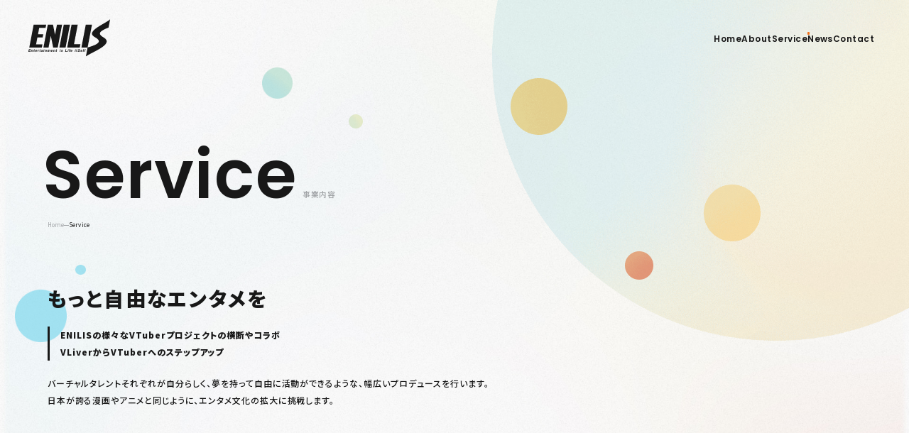

--- FILE ---
content_type: text/html; charset=UTF-8
request_url: https://enilis.co.jp/service/
body_size: 5917
content:
<!DOCTYPE html>
<html lang="ja">
<head>
  <!-- Google Tag Manager -->
  <script>(function(w,d,s,l,i){w[l]=w[l]||[];w[l].push({'gtm.start':
  new Date().getTime(),event:'gtm.js'});var f=d.getElementsByTagName(s)[0],
  j=d.createElement(s),dl=l!='dataLayer'?'&l='+l:'';j.async=true;j.src=
  'https://www.googletagmanager.com/gtm.js?id='+i+dl;f.parentNode.insertBefore(j,f);
  })(window,document,'script','dataLayer','GTM-WG5JQ7Q');</script>
  <!-- End Google Tag Manager -->

<meta charset="utf-8"/>
<meta name="viewport" content="width=device-width,initial-scale=1"/>
<title>Service(事業内容) | 株式会社ENILIS(エニリス) / ENILIS Inc.</title>
<meta name="description" content="株式会社は「Challenge & Excitement for the “Virtual world”. - バーチャル領域で常に新たな挑戦を続け、”世界”に大きな感動を生み出す -をVisionに、新たなエンターテイメントを創り出す企業です。"/>
<meta property="og:url" content="https://enilis.co.jp/service/"/>
<meta property="og:type" content="website"/>
<meta property="og:title" content="Service(事業内容) | 株式会社ENILIS(エニリス) / ENILIS Inc."/>
<meta property="og:site_name" content="株式会社ENILIS(エニリス) / ENILIS Inc."/>
<meta property="og:description" content="株式会社は「Challenge & Excitement for the “Virtual world”. - バーチャル領域で常に新たな挑戦を続け、”世界”に大きな感動を生み出す -をVisionに、新たなエンターテイメントを創り出す企業です。"/>
<meta property="og:image" content="https://enilis.co.jp/wp-content/themes/enilis/assets/images/common/ogp.jpg"/>
<meta property="og:locale" content="ja_JP"/>
<meta name="twitter:card" content="summary_large_image"/>
<meta name="twitter:title" content="Service(事業内容) | 株式会社ENILIS(エニリス) / ENILIS Inc."/>
<meta name="twitter:description" content="株式会社は「Challenge & Excitement for the “Virtual world”. - バーチャル領域で常に新たな挑戦を続け、”世界”に大きな感動を生み出す -をVisionに、新たなエンターテイメントを創り出す企業です。"/>
<meta name="twitter:image" content="https://enilis.co.jp/wp-content/themes/enilis/assets/images/common/ogp.jpg"/>
<link rel="canonical" href="https://enilis.co.jp/service/"/>
<link rel="shortcut icon" href="https://enilis.co.jp/wp-content/themes/enilis/assets/images/common/favicon_2.ico" type="image/vnd.microsoft.icon"/>
<link rel="icon" href="https://enilis.co.jp/wp-content/themes/enilis/assets/images/common/favicon_2.ico" type="image/vnd.microsoft.icon"/>
<link rel="apple-touch-icon" sizes="180x180" href="https://enilis.co.jp/wp-content/themes/enilis/assets/images/common/apple-touch-icon-180x180.png"/><meta name='robots' content='max-image-preview:large' />
	<style>img:is([sizes="auto" i], [sizes^="auto," i]) { contain-intrinsic-size: 3000px 1500px }</style>
	<style id='classic-theme-styles-inline-css' type='text/css'>
/*! This file is auto-generated */
.wp-block-button__link{color:#fff;background-color:#32373c;border-radius:9999px;box-shadow:none;text-decoration:none;padding:calc(.667em + 2px) calc(1.333em + 2px);font-size:1.125em}.wp-block-file__button{background:#32373c;color:#fff;text-decoration:none}
</style>
<link rel='stylesheet' id='contact-form-7-css' href='https://enilis.co.jp/wp-content/plugins/contact-form-7/includes/css/styles.css?ver=6.1.2' type='text/css' media='all' />
<link rel="icon" href="https://enilis.co.jp/wp-content/uploads/2023/07/apple-touch-icon-180x180-1-150x150.png" sizes="32x32" />
<link rel="icon" href="https://enilis.co.jp/wp-content/uploads/2023/07/apple-touch-icon-180x180-1.png" sizes="192x192" />
<link rel="apple-touch-icon" href="https://enilis.co.jp/wp-content/uploads/2023/07/apple-touch-icon-180x180-1.png" />
<meta name="msapplication-TileImage" content="https://enilis.co.jp/wp-content/uploads/2023/07/apple-touch-icon-180x180-1.png" />

<link rel="preconnect" href="https://fonts.googleapis.com"/>
<link rel="preconnect" href="https://fonts.gstatic.com" crossorigin="crossorigin"/>
<link href="https://fonts.googleapis.com/css2?family=Noto+Sans+JP:wght@400;500;700;900&amp;family=Poppins:wght@400;500;600;700&amp;display=swap" rel="stylesheet"/>
<link rel="stylesheet" href="https://enilis.co.jp/wp-content/themes/enilis/assets/css/common/lib.css?ver=20251218214104 "/><link rel="stylesheet" href="https://enilis.co.jp/wp-content/themes/enilis/assets/css/service/style.css?ver=20251218214104"/></head><body class="is-Loading"><!-- Google Tag Manager (noscript) -->
<noscript><iframe src="https://www.googletagmanager.com/ns.html?id=GTM-WG5JQ7Q"
height="0" width="0" style="display:none;visibility:hidden"></iframe></noscript>
<!-- End Google Tag Manager (noscript) -->
<svg display="none">
  <defs>
    <symbol id="svg-Twitter" width="46" height="38" viewBox="0 0 46 38">
      <path d="M45.3 5.168a18.269 18.269 0 0 1-5.238 1.436 9.146 9.146 0 0 0 4.011-5.049 18.212 18.212 0 0 1-5.793 2.213 9.126 9.126 0 0 0-15.545 8.323A25.906 25.906 0 0 1 3.931 2.558a9.119 9.119 0 0 0-1.234 4.586 9.126 9.126 0 0 0 4.058 7.595 9.1 9.1 0 0 1-4.132-1.142v.117A9.126 9.126 0 0 0 9.94 22.66a9.188 9.188 0 0 1-4.12.157 9.128 9.128 0 0 0 8.523 6.333 18.306 18.306 0 0 1-11.331 3.907 18.65 18.65 0 0 1-2.178-.128 25.801 25.801 0 0 0 13.983 4.1c16.782 0 25.957-13.9 25.957-25.956 0-.392-.01-.788-.027-1.18a18.546 18.546 0 0 0 4.549-4.719l.004-.006Z"></path>
    </symbol>
  </defs>
</svg>
<svg display="none">
  <defs>
    <symbol id="svg-Line" width="20" height="19" viewBox="0 0 20 19">
      <path fill-rule="evenodd" d="M10 0c5.514 0 10 3.63 10 8.091 0 1.786-.694 3.394-2.144 4.978-2.097 2.408-6.789 5.34-7.856 5.789-1.037.436-.918-.246-.87-.515l.004-.022.142-.854c.034-.254.069-.65-.032-.901-.113-.278-.555-.423-.88-.492C3.557 15.442 0 12.09 0 8.09 0 3.629 4.487 0 10 0ZM6.277 9.58H4.372V6.13a.194.194 0 0 0-.194-.195h-.702a.195.195 0 0 0-.195.194v4.345c0 .051.021.1.055.133v.002l.002.002.003.002a.193.193 0 0 0 .135.054h2.802a.194.194 0 0 0 .194-.194v-.698a.194.194 0 0 0-.194-.196Zm.99-3.645h.702c.107 0 .193.087.193.194v4.345a.194.194 0 0 1-.193.193h-.703a.195.195 0 0 1-.195-.193V6.129c0-.107.088-.194.195-.194Zm4.828 0h.7c.109 0 .196.087.196.194v4.345a.194.194 0 0 1-.195.193h-.701a.196.196 0 0 1-.05-.006h-.002a.224.224 0 0 1-.014-.005l-.006-.003-.01-.003a.095.095 0 0 1-.01-.005L12 10.643l-.012-.007-.002-.001a.194.194 0 0 1-.05-.049l-2-2.692v2.58a.192.192 0 0 1-.194.194h-.7a.195.195 0 0 1-.196-.193V6.13c0-.107.088-.194.195-.194h.709l.006.001h.008l.004.001h.007l.012.004h.003l.003.001.012.004.006.003a.113.113 0 0 1 .011.005h.004l.003.002a.14.14 0 0 1 .016.01l.004.003.006.003v.002a.114.114 0 0 1 .015.011l.004.003c.01.01.02.021.028.033L11.9 8.71V6.13c0-.107.088-.194.195-.194Zm4.769.893a.195.195 0 0 1-.194.195h-1.908v.735h1.907c.107 0 .194.087.194.193v.7a.195.195 0 0 1-.194.194h-1.907v.735h1.907c.107 0 .194.088.194.194v.699a.195.195 0 0 1-.194.194h-2.803a.196.196 0 0 1-.137-.056l-.003-.004a.192.192 0 0 1-.055-.133V6.129c0-.052.022-.1.054-.133l.004-.004.001-.001a.194.194 0 0 1 .136-.056h2.803c.107 0 .194.087.194.194v.7Z" clip-rule="evenodd"></path>
    </symbol>
  </defs>
</svg><div class="st-Wrapper">
<div class="st-Content">

<header class="st-Header">
  <div class="header-Layout">
    <div class="header-Logo"><a href="/"><img src="https://enilis.co.jp/wp-content/themes/enilis/assets/images/common/logo_enilis_black.svg" width="" height="" alt=""/></a></div>
    <div class="header-Nav">
      <div class="nav-Logo block-Sp"><a href="/"><img src="https://enilis.co.jp/wp-content/themes/enilis/assets/images/common/logo_enilis_white.svg" width="" height="" alt=""/></a></div>
      <nav class="nav-Global">
        <ul class="global-List">
          <li class="global-Item"><a class="nav-Item_Link" href="/"><span>Home</span></a></li>
          <li class="global-Item"><a class="nav-Item_Link" href="/about/"><span>About</span></a></li>
          <li class="global-Item"><a class="nav-Item_Link is-Current" href="/service/"><span>Service</span></a></li>
          <li class="global-Item"><a class="nav-Item_Link" href="/news/"><span>News</span></a></li>
          <li class="global-Item block-Sp"><a href="https://hrmos.co/pages/bravegroup/jobs" target="_blank"><span>Recruit</span></a></li>
          <li class="global-Item"><a class="nav-Item_Link" href="/contact/"><span>Contact</span></a></li>
        </ul>
      </nav>
      <nav class="nav-SubNav block-Sp">
        <ul class="subNav-List">
          <li class="subNav-Item"><a href="/privacy-policy/">プライバシーポリシー</a></li>
          <li class="subNav-Item"><a href="/guidelines/">二次創作・動画転載ガイドライン</a></li>
        </ul>
      </nav>
    </div>
    <div class="header-Hamburger"></div>
  </div>
</header><main class="st-Main"><div class="sub-Wrapper">
<div class="sub-Bg">
  <div class="bg-Circle"><span class="circle-Item circle-Item-top"><img src="https://enilis.co.jp/wp-content/themes/enilis/assets/images/common/subpage/bg_circle.png" width="1200" height="1200" alt=""/></span><span class="circle-Item circle-Item-1"><img src="https://enilis.co.jp/wp-content/themes/enilis/assets/images/common/bg_circle_1.png" width="100" height="100" alt=""/></span><span class="circle-Item circle-Item-2"><img src="https://enilis.co.jp/wp-content/themes/enilis/assets/images/common/bg_circle_2.png" width="68" height="68" alt=""/></span><span class="circle-Item circle-Item-3"><img src="https://enilis.co.jp/wp-content/themes/enilis/assets/images/common/bg_circle_3.png" width="160" height="160" alt=""/></span><span class="circle-Item circle-Item-4"><img src="https://enilis.co.jp/wp-content/themes/enilis/assets/images/common/bg_circle_4.png" width="38" height="38" alt=""/></span><span class="circle-Item circle-Item-5"><img src="https://enilis.co.jp/wp-content/themes/enilis/assets/images/common/bg_circle_5.png" width="168" height="168" alt=""/></span><span class="circle-Item circle-Item-6"><img src="https://enilis.co.jp/wp-content/themes/enilis/assets/images/common/bg_circle_6.png" width="146" height="146" alt=""/></span><span class="circle-Item circle-Item-7"><img src="https://enilis.co.jp/wp-content/themes/enilis/assets/images/common/bg_circle_7.png" width="80" height="80" alt=""/></span></div>
</div>  <div class="sub-Layout">
    <div class="sub-Heading">
      <h1 class="header-Main">Service</h1>
      <p class="header-Sub"><span>事業内容</span></p>
    </div>
    <div class="sub-BreadCrumb">
      <ul class="breadCrumb-List">
        <li class="breadCrumb-Item"><a href="/">Home</a></li>
        <li class="breadCrumb-Item is-Current"><a>Service</a></li>
      </ul>
    </div>
    <div class="sub-Body">
      <div class="service-Index">
        <div class="index-Catch">
          <h2 class="catch">もっと自由なエンタメを</h2>
          <h3 class="hook">ENILISの様々なVTuberプロジェクトの横断やコラボ<br/>VLiverからVTuberへのステップアップ</h3>
          <div class="introduction">
            <p>バーチャルタレントそれぞれが自分らしく、夢を持って自由に活動ができるような、幅広いプロデュースを行います。<br/>日本が誇る漫画やアニメと同じように、エンタメ文化の拡大に挑戦します。</p>
          </div>
        </div>
        <ul class="index-List">
          <li class="list-Item">
            <div class="item-Image"><img src="https://enilis.co.jp/wp-content/themes/enilis/assets/images/common/service/img_vliver.jpg" width="960" height="540" alt=""/></div>
            <div class="item-Content">
              <h3><span class="projectname">ENILIS VLiver Project</span><span class="catch">新たな一歩を踏み出す場所を</span></h3>
              <p>キャラクター配信アプリ「IRIAM」にてVLiverとして活動し、配信でファンとの交流を重ねながらトークスキルを磨き、バーチャルタ レントとしての活躍を目指す場所。</p>
              <p>より多くの人にタレントとしての“新たな一歩目を踏み出す場所“と、その先に様々な活動の 選択肢を見つけられる場所を提供していく。</p>
              <div class="sw-More"><a class="sw-More_Link" href="https://enilis-vliver.jp/" target="_blank">View more
                  <div class="sw-CircleBtn sw-CircleBtn-external"></div></a></div>
            </div>
          </li>
          <li class="list-Item">
            <div class="item-Image"><img src="https://enilis.co.jp/wp-content/themes/enilis/assets/images/common/service/img_vlash.jpg?20250401" width="960" height="540" alt=""/></div>
            <div class="item-Content">
              <h3><span class="projectname">Vlash</span><span class="catch">“選択”と“らしさ”</span></h3>
              <p>バーチャルとリアルの両軸で活動をする2.5次元のVTuberプロジェクト。 </p>
              <p>両次元でのコンテンツを展開していくことで、より所属タレントの選択肢を増やし、“自分らしく”活躍できる可能性を広げていく。</p>
              <div class="sw-More"><a class="sw-More_Link" href="https://vlash.jp/" target="_blank">View more
                  <div class="sw-CircleBtn sw-CircleBtn-external"></div></a></div>
            </div>
          </li>
          <li class="list-Item">
            <div class="item-Image"><img src="https://enilis.co.jp/wp-content/themes/enilis/assets/images/common/service/img_uniraid.jpg?20251031" width="960" height="540" alt=""/></div>
            <div class="item-Content">
              <h3><span class="projectname">ゆにれいど！</span><span class="catch">“共創型”の新たな体験価値を</span></h3>
              <p>異世界 × VTuberをコンセプトとしたVTuberプロジェクト。</p>
              <p>配信活動にとどまらず、アニメーションやマンガなどのIPコンテンツを多角展開しながら、IP としての価値向上をリスナーと共に目指していく。</p>
              <div class="sw-More"><a class="sw-More_Link" href="https://uniraid.jp/" target="_blank">View more
                  <div class="sw-CircleBtn sw-CircleBtn-external"></div></a></div>
            </div>
          </li>
          <li class="list-Item">
            <div class="item-Image"><img src="https://enilis.co.jp/wp-content/themes/enilis/assets/images/common/service/img_paletteproject.jpg" width="960" height="540" alt=""/></div>
            <div class="item-Content">
              <h3><span class="projectname">Palette Project</span><span class="catch">色とりどりなストーリーを君と一緒に</span></h3>
              <p>バーチャルアイドルグループ「Palette Project」</p>
              <p>メンバーそれぞれの色、ファンの皆さん一人ひとりの色など、パレットを飾るたくさんの色がカラフルに混ざり合い、皆さんの毎日が色とりどりにきらめくように、一緒に感動を重ねていけるような活動を。</p>
              <div class="sw-More"><a class="sw-More_Link" href="https://paletteproject.jp/" target="_blank">View more
                  <div class="sw-CircleBtn sw-CircleBtn-external"></div></a></div>
            </div>
          </li>
        </ul>
      </div>
    </div>
  </div>
</div></main>

<footer class="st-Footer">
  <div class="footer-Layout">
    <div class="footer-Logo"><a href="/"><img src="https://enilis.co.jp/wp-content/themes/enilis/assets/images/common/logo_enilis_white.svg" width="" height="" alt=""/></a></div>
    <nav class="footer-Nav">
      <ul class="nav-List">
        <li class="nav-Item"><a class="nav-Item_Link" href="/"><span>Home</span></a></li>
        <li class="nav-Item"><a class="nav-Item_Link" href="/about/"><span>About</span></a></li>
        <li class="nav-Item"><a class="nav-Item_Link is-Current" href="/service/"><span>Service</span></a></li>
        <li class="nav-Item"><a class="nav-Item_Link" href="/news/"><span>News</span></a></li>
        <li class="nav-Item"><a href="https://hrmos.co/pages/bravegroup/jobs" target="_blank"><span>Recruit</span></a></li>
        <li class="nav-Item"><a class="nav-Item_Link" href="/contact/"><span>Contact</span></a></li>
      </ul>
    </nav>
    <div class="footer-Company">
      <p class="company-Name">株式会社ENILIS</p>
    </div>
    <nav class="footer-SubNav">
      <ul class="subNav-List">
        <li class="subNav-Item"><a href="/privacy-policy/"><span>プライバシーポリシー</span></a></li>
        <li class="subNav-Item"><a href="https://bravegroup.co.jp/information-security-policy/" target="_blank"><span>情報セキュリティ方針</span></a></li>
        <li class="subNav-Item"><a href="/guidelines/"><span>二次創作・動画転載ガイドライン</span></a></li>
      </ul>
    </nav>
    <p class="footer-Copyright">©2023 ENILIS Inc.</p>
    <div class="footer-BackToTop"><a class="backToTop-Anchor" href="#"><span class="backToTop-Arrow"></span><span class="backToTop-Text"></span></a></div>
  </div>
</footer></div>
</div>
<script type="speculationrules">
{"prefetch":[{"source":"document","where":{"and":[{"href_matches":"\/*"},{"not":{"href_matches":["\/wp-*.php","\/wp-admin\/*","\/wp-content\/uploads\/*","\/wp-content\/*","\/wp-content\/plugins\/*","\/wp-content\/themes\/enilis\/*","\/*\\?(.+)"]}},{"not":{"selector_matches":"a[rel~=\"nofollow\"]"}},{"not":{"selector_matches":".no-prefetch, .no-prefetch a"}}]},"eagerness":"conservative"}]}
</script>
<script type="text/javascript" src="https://enilis.co.jp/wp-includes/js/dist/hooks.min.js?ver=4d63a3d491d11ffd8ac6" id="wp-hooks-js"></script>
<script type="text/javascript" src="https://enilis.co.jp/wp-includes/js/dist/i18n.min.js?ver=5e580eb46a90c2b997e6" id="wp-i18n-js"></script>
<script type="text/javascript" id="wp-i18n-js-after">
/* <![CDATA[ */
wp.i18n.setLocaleData( { 'text direction\u0004ltr': [ 'ltr' ] } );
/* ]]> */
</script>
<script type="text/javascript" src="https://enilis.co.jp/wp-content/plugins/contact-form-7/includes/swv/js/index.js?ver=6.1.2" id="swv-js"></script>
<script type="text/javascript" id="contact-form-7-js-translations">
/* <![CDATA[ */
( function( domain, translations ) {
	var localeData = translations.locale_data[ domain ] || translations.locale_data.messages;
	localeData[""].domain = domain;
	wp.i18n.setLocaleData( localeData, domain );
} )( "contact-form-7", {"translation-revision-date":"2025-09-30 07:44:19+0000","generator":"GlotPress\/4.0.1","domain":"messages","locale_data":{"messages":{"":{"domain":"messages","plural-forms":"nplurals=1; plural=0;","lang":"ja_JP"},"This contact form is placed in the wrong place.":["\u3053\u306e\u30b3\u30f3\u30bf\u30af\u30c8\u30d5\u30a9\u30fc\u30e0\u306f\u9593\u9055\u3063\u305f\u4f4d\u7f6e\u306b\u7f6e\u304b\u308c\u3066\u3044\u307e\u3059\u3002"],"Error:":["\u30a8\u30e9\u30fc:"]}},"comment":{"reference":"includes\/js\/index.js"}} );
/* ]]> */
</script>
<script type="text/javascript" id="contact-form-7-js-before">
/* <![CDATA[ */
var wpcf7 = {
    "api": {
        "root": "https:\/\/enilis.co.jp\/wp-json\/",
        "namespace": "contact-form-7\/v1"
    }
};
/* ]]> */
</script>
<script type="text/javascript" src="https://enilis.co.jp/wp-content/plugins/contact-form-7/includes/js/index.js?ver=6.1.2" id="contact-form-7-js"></script>
<script type="text/javascript" src="https://www.google.com/recaptcha/api.js?render=6LcsM4crAAAAACUGDBqPLk8PDdd79kKyRm4Qx3pm&amp;ver=3.0" id="google-recaptcha-js"></script>
<script type="text/javascript" src="https://enilis.co.jp/wp-includes/js/dist/vendor/wp-polyfill.min.js?ver=3.15.0" id="wp-polyfill-js"></script>
<script type="text/javascript" id="wpcf7-recaptcha-js-before">
/* <![CDATA[ */
var wpcf7_recaptcha = {
    "sitekey": "6LcsM4crAAAAACUGDBqPLk8PDdd79kKyRm4Qx3pm",
    "actions": {
        "homepage": "homepage",
        "contactform": "contactform"
    }
};
/* ]]> */
</script>
<script type="text/javascript" src="https://enilis.co.jp/wp-content/plugins/contact-form-7/modules/recaptcha/index.js?ver=6.1.2" id="wpcf7-recaptcha-js"></script>

<script src="https://enilis.co.jp/wp-content/themes/enilis/assets/js/common/lib.js?ver=20251218214104"></script>
<script src="https://enilis.co.jp/wp-content/themes/enilis/assets/js/common/app.bundle.js?ver=20251218214104"></script></body>
</html>

--- FILE ---
content_type: text/html; charset=utf-8
request_url: https://www.google.com/recaptcha/api2/anchor?ar=1&k=6LcsM4crAAAAACUGDBqPLk8PDdd79kKyRm4Qx3pm&co=aHR0cHM6Ly9lbmlsaXMuY28uanA6NDQz&hl=en&v=7gg7H51Q-naNfhmCP3_R47ho&size=invisible&anchor-ms=20000&execute-ms=30000&cb=5yld9una0r5x
body_size: 48186
content:
<!DOCTYPE HTML><html dir="ltr" lang="en"><head><meta http-equiv="Content-Type" content="text/html; charset=UTF-8">
<meta http-equiv="X-UA-Compatible" content="IE=edge">
<title>reCAPTCHA</title>
<style type="text/css">
/* cyrillic-ext */
@font-face {
  font-family: 'Roboto';
  font-style: normal;
  font-weight: 400;
  font-stretch: 100%;
  src: url(//fonts.gstatic.com/s/roboto/v48/KFO7CnqEu92Fr1ME7kSn66aGLdTylUAMa3GUBHMdazTgWw.woff2) format('woff2');
  unicode-range: U+0460-052F, U+1C80-1C8A, U+20B4, U+2DE0-2DFF, U+A640-A69F, U+FE2E-FE2F;
}
/* cyrillic */
@font-face {
  font-family: 'Roboto';
  font-style: normal;
  font-weight: 400;
  font-stretch: 100%;
  src: url(//fonts.gstatic.com/s/roboto/v48/KFO7CnqEu92Fr1ME7kSn66aGLdTylUAMa3iUBHMdazTgWw.woff2) format('woff2');
  unicode-range: U+0301, U+0400-045F, U+0490-0491, U+04B0-04B1, U+2116;
}
/* greek-ext */
@font-face {
  font-family: 'Roboto';
  font-style: normal;
  font-weight: 400;
  font-stretch: 100%;
  src: url(//fonts.gstatic.com/s/roboto/v48/KFO7CnqEu92Fr1ME7kSn66aGLdTylUAMa3CUBHMdazTgWw.woff2) format('woff2');
  unicode-range: U+1F00-1FFF;
}
/* greek */
@font-face {
  font-family: 'Roboto';
  font-style: normal;
  font-weight: 400;
  font-stretch: 100%;
  src: url(//fonts.gstatic.com/s/roboto/v48/KFO7CnqEu92Fr1ME7kSn66aGLdTylUAMa3-UBHMdazTgWw.woff2) format('woff2');
  unicode-range: U+0370-0377, U+037A-037F, U+0384-038A, U+038C, U+038E-03A1, U+03A3-03FF;
}
/* math */
@font-face {
  font-family: 'Roboto';
  font-style: normal;
  font-weight: 400;
  font-stretch: 100%;
  src: url(//fonts.gstatic.com/s/roboto/v48/KFO7CnqEu92Fr1ME7kSn66aGLdTylUAMawCUBHMdazTgWw.woff2) format('woff2');
  unicode-range: U+0302-0303, U+0305, U+0307-0308, U+0310, U+0312, U+0315, U+031A, U+0326-0327, U+032C, U+032F-0330, U+0332-0333, U+0338, U+033A, U+0346, U+034D, U+0391-03A1, U+03A3-03A9, U+03B1-03C9, U+03D1, U+03D5-03D6, U+03F0-03F1, U+03F4-03F5, U+2016-2017, U+2034-2038, U+203C, U+2040, U+2043, U+2047, U+2050, U+2057, U+205F, U+2070-2071, U+2074-208E, U+2090-209C, U+20D0-20DC, U+20E1, U+20E5-20EF, U+2100-2112, U+2114-2115, U+2117-2121, U+2123-214F, U+2190, U+2192, U+2194-21AE, U+21B0-21E5, U+21F1-21F2, U+21F4-2211, U+2213-2214, U+2216-22FF, U+2308-230B, U+2310, U+2319, U+231C-2321, U+2336-237A, U+237C, U+2395, U+239B-23B7, U+23D0, U+23DC-23E1, U+2474-2475, U+25AF, U+25B3, U+25B7, U+25BD, U+25C1, U+25CA, U+25CC, U+25FB, U+266D-266F, U+27C0-27FF, U+2900-2AFF, U+2B0E-2B11, U+2B30-2B4C, U+2BFE, U+3030, U+FF5B, U+FF5D, U+1D400-1D7FF, U+1EE00-1EEFF;
}
/* symbols */
@font-face {
  font-family: 'Roboto';
  font-style: normal;
  font-weight: 400;
  font-stretch: 100%;
  src: url(//fonts.gstatic.com/s/roboto/v48/KFO7CnqEu92Fr1ME7kSn66aGLdTylUAMaxKUBHMdazTgWw.woff2) format('woff2');
  unicode-range: U+0001-000C, U+000E-001F, U+007F-009F, U+20DD-20E0, U+20E2-20E4, U+2150-218F, U+2190, U+2192, U+2194-2199, U+21AF, U+21E6-21F0, U+21F3, U+2218-2219, U+2299, U+22C4-22C6, U+2300-243F, U+2440-244A, U+2460-24FF, U+25A0-27BF, U+2800-28FF, U+2921-2922, U+2981, U+29BF, U+29EB, U+2B00-2BFF, U+4DC0-4DFF, U+FFF9-FFFB, U+10140-1018E, U+10190-1019C, U+101A0, U+101D0-101FD, U+102E0-102FB, U+10E60-10E7E, U+1D2C0-1D2D3, U+1D2E0-1D37F, U+1F000-1F0FF, U+1F100-1F1AD, U+1F1E6-1F1FF, U+1F30D-1F30F, U+1F315, U+1F31C, U+1F31E, U+1F320-1F32C, U+1F336, U+1F378, U+1F37D, U+1F382, U+1F393-1F39F, U+1F3A7-1F3A8, U+1F3AC-1F3AF, U+1F3C2, U+1F3C4-1F3C6, U+1F3CA-1F3CE, U+1F3D4-1F3E0, U+1F3ED, U+1F3F1-1F3F3, U+1F3F5-1F3F7, U+1F408, U+1F415, U+1F41F, U+1F426, U+1F43F, U+1F441-1F442, U+1F444, U+1F446-1F449, U+1F44C-1F44E, U+1F453, U+1F46A, U+1F47D, U+1F4A3, U+1F4B0, U+1F4B3, U+1F4B9, U+1F4BB, U+1F4BF, U+1F4C8-1F4CB, U+1F4D6, U+1F4DA, U+1F4DF, U+1F4E3-1F4E6, U+1F4EA-1F4ED, U+1F4F7, U+1F4F9-1F4FB, U+1F4FD-1F4FE, U+1F503, U+1F507-1F50B, U+1F50D, U+1F512-1F513, U+1F53E-1F54A, U+1F54F-1F5FA, U+1F610, U+1F650-1F67F, U+1F687, U+1F68D, U+1F691, U+1F694, U+1F698, U+1F6AD, U+1F6B2, U+1F6B9-1F6BA, U+1F6BC, U+1F6C6-1F6CF, U+1F6D3-1F6D7, U+1F6E0-1F6EA, U+1F6F0-1F6F3, U+1F6F7-1F6FC, U+1F700-1F7FF, U+1F800-1F80B, U+1F810-1F847, U+1F850-1F859, U+1F860-1F887, U+1F890-1F8AD, U+1F8B0-1F8BB, U+1F8C0-1F8C1, U+1F900-1F90B, U+1F93B, U+1F946, U+1F984, U+1F996, U+1F9E9, U+1FA00-1FA6F, U+1FA70-1FA7C, U+1FA80-1FA89, U+1FA8F-1FAC6, U+1FACE-1FADC, U+1FADF-1FAE9, U+1FAF0-1FAF8, U+1FB00-1FBFF;
}
/* vietnamese */
@font-face {
  font-family: 'Roboto';
  font-style: normal;
  font-weight: 400;
  font-stretch: 100%;
  src: url(//fonts.gstatic.com/s/roboto/v48/KFO7CnqEu92Fr1ME7kSn66aGLdTylUAMa3OUBHMdazTgWw.woff2) format('woff2');
  unicode-range: U+0102-0103, U+0110-0111, U+0128-0129, U+0168-0169, U+01A0-01A1, U+01AF-01B0, U+0300-0301, U+0303-0304, U+0308-0309, U+0323, U+0329, U+1EA0-1EF9, U+20AB;
}
/* latin-ext */
@font-face {
  font-family: 'Roboto';
  font-style: normal;
  font-weight: 400;
  font-stretch: 100%;
  src: url(//fonts.gstatic.com/s/roboto/v48/KFO7CnqEu92Fr1ME7kSn66aGLdTylUAMa3KUBHMdazTgWw.woff2) format('woff2');
  unicode-range: U+0100-02BA, U+02BD-02C5, U+02C7-02CC, U+02CE-02D7, U+02DD-02FF, U+0304, U+0308, U+0329, U+1D00-1DBF, U+1E00-1E9F, U+1EF2-1EFF, U+2020, U+20A0-20AB, U+20AD-20C0, U+2113, U+2C60-2C7F, U+A720-A7FF;
}
/* latin */
@font-face {
  font-family: 'Roboto';
  font-style: normal;
  font-weight: 400;
  font-stretch: 100%;
  src: url(//fonts.gstatic.com/s/roboto/v48/KFO7CnqEu92Fr1ME7kSn66aGLdTylUAMa3yUBHMdazQ.woff2) format('woff2');
  unicode-range: U+0000-00FF, U+0131, U+0152-0153, U+02BB-02BC, U+02C6, U+02DA, U+02DC, U+0304, U+0308, U+0329, U+2000-206F, U+20AC, U+2122, U+2191, U+2193, U+2212, U+2215, U+FEFF, U+FFFD;
}
/* cyrillic-ext */
@font-face {
  font-family: 'Roboto';
  font-style: normal;
  font-weight: 500;
  font-stretch: 100%;
  src: url(//fonts.gstatic.com/s/roboto/v48/KFO7CnqEu92Fr1ME7kSn66aGLdTylUAMa3GUBHMdazTgWw.woff2) format('woff2');
  unicode-range: U+0460-052F, U+1C80-1C8A, U+20B4, U+2DE0-2DFF, U+A640-A69F, U+FE2E-FE2F;
}
/* cyrillic */
@font-face {
  font-family: 'Roboto';
  font-style: normal;
  font-weight: 500;
  font-stretch: 100%;
  src: url(//fonts.gstatic.com/s/roboto/v48/KFO7CnqEu92Fr1ME7kSn66aGLdTylUAMa3iUBHMdazTgWw.woff2) format('woff2');
  unicode-range: U+0301, U+0400-045F, U+0490-0491, U+04B0-04B1, U+2116;
}
/* greek-ext */
@font-face {
  font-family: 'Roboto';
  font-style: normal;
  font-weight: 500;
  font-stretch: 100%;
  src: url(//fonts.gstatic.com/s/roboto/v48/KFO7CnqEu92Fr1ME7kSn66aGLdTylUAMa3CUBHMdazTgWw.woff2) format('woff2');
  unicode-range: U+1F00-1FFF;
}
/* greek */
@font-face {
  font-family: 'Roboto';
  font-style: normal;
  font-weight: 500;
  font-stretch: 100%;
  src: url(//fonts.gstatic.com/s/roboto/v48/KFO7CnqEu92Fr1ME7kSn66aGLdTylUAMa3-UBHMdazTgWw.woff2) format('woff2');
  unicode-range: U+0370-0377, U+037A-037F, U+0384-038A, U+038C, U+038E-03A1, U+03A3-03FF;
}
/* math */
@font-face {
  font-family: 'Roboto';
  font-style: normal;
  font-weight: 500;
  font-stretch: 100%;
  src: url(//fonts.gstatic.com/s/roboto/v48/KFO7CnqEu92Fr1ME7kSn66aGLdTylUAMawCUBHMdazTgWw.woff2) format('woff2');
  unicode-range: U+0302-0303, U+0305, U+0307-0308, U+0310, U+0312, U+0315, U+031A, U+0326-0327, U+032C, U+032F-0330, U+0332-0333, U+0338, U+033A, U+0346, U+034D, U+0391-03A1, U+03A3-03A9, U+03B1-03C9, U+03D1, U+03D5-03D6, U+03F0-03F1, U+03F4-03F5, U+2016-2017, U+2034-2038, U+203C, U+2040, U+2043, U+2047, U+2050, U+2057, U+205F, U+2070-2071, U+2074-208E, U+2090-209C, U+20D0-20DC, U+20E1, U+20E5-20EF, U+2100-2112, U+2114-2115, U+2117-2121, U+2123-214F, U+2190, U+2192, U+2194-21AE, U+21B0-21E5, U+21F1-21F2, U+21F4-2211, U+2213-2214, U+2216-22FF, U+2308-230B, U+2310, U+2319, U+231C-2321, U+2336-237A, U+237C, U+2395, U+239B-23B7, U+23D0, U+23DC-23E1, U+2474-2475, U+25AF, U+25B3, U+25B7, U+25BD, U+25C1, U+25CA, U+25CC, U+25FB, U+266D-266F, U+27C0-27FF, U+2900-2AFF, U+2B0E-2B11, U+2B30-2B4C, U+2BFE, U+3030, U+FF5B, U+FF5D, U+1D400-1D7FF, U+1EE00-1EEFF;
}
/* symbols */
@font-face {
  font-family: 'Roboto';
  font-style: normal;
  font-weight: 500;
  font-stretch: 100%;
  src: url(//fonts.gstatic.com/s/roboto/v48/KFO7CnqEu92Fr1ME7kSn66aGLdTylUAMaxKUBHMdazTgWw.woff2) format('woff2');
  unicode-range: U+0001-000C, U+000E-001F, U+007F-009F, U+20DD-20E0, U+20E2-20E4, U+2150-218F, U+2190, U+2192, U+2194-2199, U+21AF, U+21E6-21F0, U+21F3, U+2218-2219, U+2299, U+22C4-22C6, U+2300-243F, U+2440-244A, U+2460-24FF, U+25A0-27BF, U+2800-28FF, U+2921-2922, U+2981, U+29BF, U+29EB, U+2B00-2BFF, U+4DC0-4DFF, U+FFF9-FFFB, U+10140-1018E, U+10190-1019C, U+101A0, U+101D0-101FD, U+102E0-102FB, U+10E60-10E7E, U+1D2C0-1D2D3, U+1D2E0-1D37F, U+1F000-1F0FF, U+1F100-1F1AD, U+1F1E6-1F1FF, U+1F30D-1F30F, U+1F315, U+1F31C, U+1F31E, U+1F320-1F32C, U+1F336, U+1F378, U+1F37D, U+1F382, U+1F393-1F39F, U+1F3A7-1F3A8, U+1F3AC-1F3AF, U+1F3C2, U+1F3C4-1F3C6, U+1F3CA-1F3CE, U+1F3D4-1F3E0, U+1F3ED, U+1F3F1-1F3F3, U+1F3F5-1F3F7, U+1F408, U+1F415, U+1F41F, U+1F426, U+1F43F, U+1F441-1F442, U+1F444, U+1F446-1F449, U+1F44C-1F44E, U+1F453, U+1F46A, U+1F47D, U+1F4A3, U+1F4B0, U+1F4B3, U+1F4B9, U+1F4BB, U+1F4BF, U+1F4C8-1F4CB, U+1F4D6, U+1F4DA, U+1F4DF, U+1F4E3-1F4E6, U+1F4EA-1F4ED, U+1F4F7, U+1F4F9-1F4FB, U+1F4FD-1F4FE, U+1F503, U+1F507-1F50B, U+1F50D, U+1F512-1F513, U+1F53E-1F54A, U+1F54F-1F5FA, U+1F610, U+1F650-1F67F, U+1F687, U+1F68D, U+1F691, U+1F694, U+1F698, U+1F6AD, U+1F6B2, U+1F6B9-1F6BA, U+1F6BC, U+1F6C6-1F6CF, U+1F6D3-1F6D7, U+1F6E0-1F6EA, U+1F6F0-1F6F3, U+1F6F7-1F6FC, U+1F700-1F7FF, U+1F800-1F80B, U+1F810-1F847, U+1F850-1F859, U+1F860-1F887, U+1F890-1F8AD, U+1F8B0-1F8BB, U+1F8C0-1F8C1, U+1F900-1F90B, U+1F93B, U+1F946, U+1F984, U+1F996, U+1F9E9, U+1FA00-1FA6F, U+1FA70-1FA7C, U+1FA80-1FA89, U+1FA8F-1FAC6, U+1FACE-1FADC, U+1FADF-1FAE9, U+1FAF0-1FAF8, U+1FB00-1FBFF;
}
/* vietnamese */
@font-face {
  font-family: 'Roboto';
  font-style: normal;
  font-weight: 500;
  font-stretch: 100%;
  src: url(//fonts.gstatic.com/s/roboto/v48/KFO7CnqEu92Fr1ME7kSn66aGLdTylUAMa3OUBHMdazTgWw.woff2) format('woff2');
  unicode-range: U+0102-0103, U+0110-0111, U+0128-0129, U+0168-0169, U+01A0-01A1, U+01AF-01B0, U+0300-0301, U+0303-0304, U+0308-0309, U+0323, U+0329, U+1EA0-1EF9, U+20AB;
}
/* latin-ext */
@font-face {
  font-family: 'Roboto';
  font-style: normal;
  font-weight: 500;
  font-stretch: 100%;
  src: url(//fonts.gstatic.com/s/roboto/v48/KFO7CnqEu92Fr1ME7kSn66aGLdTylUAMa3KUBHMdazTgWw.woff2) format('woff2');
  unicode-range: U+0100-02BA, U+02BD-02C5, U+02C7-02CC, U+02CE-02D7, U+02DD-02FF, U+0304, U+0308, U+0329, U+1D00-1DBF, U+1E00-1E9F, U+1EF2-1EFF, U+2020, U+20A0-20AB, U+20AD-20C0, U+2113, U+2C60-2C7F, U+A720-A7FF;
}
/* latin */
@font-face {
  font-family: 'Roboto';
  font-style: normal;
  font-weight: 500;
  font-stretch: 100%;
  src: url(//fonts.gstatic.com/s/roboto/v48/KFO7CnqEu92Fr1ME7kSn66aGLdTylUAMa3yUBHMdazQ.woff2) format('woff2');
  unicode-range: U+0000-00FF, U+0131, U+0152-0153, U+02BB-02BC, U+02C6, U+02DA, U+02DC, U+0304, U+0308, U+0329, U+2000-206F, U+20AC, U+2122, U+2191, U+2193, U+2212, U+2215, U+FEFF, U+FFFD;
}
/* cyrillic-ext */
@font-face {
  font-family: 'Roboto';
  font-style: normal;
  font-weight: 900;
  font-stretch: 100%;
  src: url(//fonts.gstatic.com/s/roboto/v48/KFO7CnqEu92Fr1ME7kSn66aGLdTylUAMa3GUBHMdazTgWw.woff2) format('woff2');
  unicode-range: U+0460-052F, U+1C80-1C8A, U+20B4, U+2DE0-2DFF, U+A640-A69F, U+FE2E-FE2F;
}
/* cyrillic */
@font-face {
  font-family: 'Roboto';
  font-style: normal;
  font-weight: 900;
  font-stretch: 100%;
  src: url(//fonts.gstatic.com/s/roboto/v48/KFO7CnqEu92Fr1ME7kSn66aGLdTylUAMa3iUBHMdazTgWw.woff2) format('woff2');
  unicode-range: U+0301, U+0400-045F, U+0490-0491, U+04B0-04B1, U+2116;
}
/* greek-ext */
@font-face {
  font-family: 'Roboto';
  font-style: normal;
  font-weight: 900;
  font-stretch: 100%;
  src: url(//fonts.gstatic.com/s/roboto/v48/KFO7CnqEu92Fr1ME7kSn66aGLdTylUAMa3CUBHMdazTgWw.woff2) format('woff2');
  unicode-range: U+1F00-1FFF;
}
/* greek */
@font-face {
  font-family: 'Roboto';
  font-style: normal;
  font-weight: 900;
  font-stretch: 100%;
  src: url(//fonts.gstatic.com/s/roboto/v48/KFO7CnqEu92Fr1ME7kSn66aGLdTylUAMa3-UBHMdazTgWw.woff2) format('woff2');
  unicode-range: U+0370-0377, U+037A-037F, U+0384-038A, U+038C, U+038E-03A1, U+03A3-03FF;
}
/* math */
@font-face {
  font-family: 'Roboto';
  font-style: normal;
  font-weight: 900;
  font-stretch: 100%;
  src: url(//fonts.gstatic.com/s/roboto/v48/KFO7CnqEu92Fr1ME7kSn66aGLdTylUAMawCUBHMdazTgWw.woff2) format('woff2');
  unicode-range: U+0302-0303, U+0305, U+0307-0308, U+0310, U+0312, U+0315, U+031A, U+0326-0327, U+032C, U+032F-0330, U+0332-0333, U+0338, U+033A, U+0346, U+034D, U+0391-03A1, U+03A3-03A9, U+03B1-03C9, U+03D1, U+03D5-03D6, U+03F0-03F1, U+03F4-03F5, U+2016-2017, U+2034-2038, U+203C, U+2040, U+2043, U+2047, U+2050, U+2057, U+205F, U+2070-2071, U+2074-208E, U+2090-209C, U+20D0-20DC, U+20E1, U+20E5-20EF, U+2100-2112, U+2114-2115, U+2117-2121, U+2123-214F, U+2190, U+2192, U+2194-21AE, U+21B0-21E5, U+21F1-21F2, U+21F4-2211, U+2213-2214, U+2216-22FF, U+2308-230B, U+2310, U+2319, U+231C-2321, U+2336-237A, U+237C, U+2395, U+239B-23B7, U+23D0, U+23DC-23E1, U+2474-2475, U+25AF, U+25B3, U+25B7, U+25BD, U+25C1, U+25CA, U+25CC, U+25FB, U+266D-266F, U+27C0-27FF, U+2900-2AFF, U+2B0E-2B11, U+2B30-2B4C, U+2BFE, U+3030, U+FF5B, U+FF5D, U+1D400-1D7FF, U+1EE00-1EEFF;
}
/* symbols */
@font-face {
  font-family: 'Roboto';
  font-style: normal;
  font-weight: 900;
  font-stretch: 100%;
  src: url(//fonts.gstatic.com/s/roboto/v48/KFO7CnqEu92Fr1ME7kSn66aGLdTylUAMaxKUBHMdazTgWw.woff2) format('woff2');
  unicode-range: U+0001-000C, U+000E-001F, U+007F-009F, U+20DD-20E0, U+20E2-20E4, U+2150-218F, U+2190, U+2192, U+2194-2199, U+21AF, U+21E6-21F0, U+21F3, U+2218-2219, U+2299, U+22C4-22C6, U+2300-243F, U+2440-244A, U+2460-24FF, U+25A0-27BF, U+2800-28FF, U+2921-2922, U+2981, U+29BF, U+29EB, U+2B00-2BFF, U+4DC0-4DFF, U+FFF9-FFFB, U+10140-1018E, U+10190-1019C, U+101A0, U+101D0-101FD, U+102E0-102FB, U+10E60-10E7E, U+1D2C0-1D2D3, U+1D2E0-1D37F, U+1F000-1F0FF, U+1F100-1F1AD, U+1F1E6-1F1FF, U+1F30D-1F30F, U+1F315, U+1F31C, U+1F31E, U+1F320-1F32C, U+1F336, U+1F378, U+1F37D, U+1F382, U+1F393-1F39F, U+1F3A7-1F3A8, U+1F3AC-1F3AF, U+1F3C2, U+1F3C4-1F3C6, U+1F3CA-1F3CE, U+1F3D4-1F3E0, U+1F3ED, U+1F3F1-1F3F3, U+1F3F5-1F3F7, U+1F408, U+1F415, U+1F41F, U+1F426, U+1F43F, U+1F441-1F442, U+1F444, U+1F446-1F449, U+1F44C-1F44E, U+1F453, U+1F46A, U+1F47D, U+1F4A3, U+1F4B0, U+1F4B3, U+1F4B9, U+1F4BB, U+1F4BF, U+1F4C8-1F4CB, U+1F4D6, U+1F4DA, U+1F4DF, U+1F4E3-1F4E6, U+1F4EA-1F4ED, U+1F4F7, U+1F4F9-1F4FB, U+1F4FD-1F4FE, U+1F503, U+1F507-1F50B, U+1F50D, U+1F512-1F513, U+1F53E-1F54A, U+1F54F-1F5FA, U+1F610, U+1F650-1F67F, U+1F687, U+1F68D, U+1F691, U+1F694, U+1F698, U+1F6AD, U+1F6B2, U+1F6B9-1F6BA, U+1F6BC, U+1F6C6-1F6CF, U+1F6D3-1F6D7, U+1F6E0-1F6EA, U+1F6F0-1F6F3, U+1F6F7-1F6FC, U+1F700-1F7FF, U+1F800-1F80B, U+1F810-1F847, U+1F850-1F859, U+1F860-1F887, U+1F890-1F8AD, U+1F8B0-1F8BB, U+1F8C0-1F8C1, U+1F900-1F90B, U+1F93B, U+1F946, U+1F984, U+1F996, U+1F9E9, U+1FA00-1FA6F, U+1FA70-1FA7C, U+1FA80-1FA89, U+1FA8F-1FAC6, U+1FACE-1FADC, U+1FADF-1FAE9, U+1FAF0-1FAF8, U+1FB00-1FBFF;
}
/* vietnamese */
@font-face {
  font-family: 'Roboto';
  font-style: normal;
  font-weight: 900;
  font-stretch: 100%;
  src: url(//fonts.gstatic.com/s/roboto/v48/KFO7CnqEu92Fr1ME7kSn66aGLdTylUAMa3OUBHMdazTgWw.woff2) format('woff2');
  unicode-range: U+0102-0103, U+0110-0111, U+0128-0129, U+0168-0169, U+01A0-01A1, U+01AF-01B0, U+0300-0301, U+0303-0304, U+0308-0309, U+0323, U+0329, U+1EA0-1EF9, U+20AB;
}
/* latin-ext */
@font-face {
  font-family: 'Roboto';
  font-style: normal;
  font-weight: 900;
  font-stretch: 100%;
  src: url(//fonts.gstatic.com/s/roboto/v48/KFO7CnqEu92Fr1ME7kSn66aGLdTylUAMa3KUBHMdazTgWw.woff2) format('woff2');
  unicode-range: U+0100-02BA, U+02BD-02C5, U+02C7-02CC, U+02CE-02D7, U+02DD-02FF, U+0304, U+0308, U+0329, U+1D00-1DBF, U+1E00-1E9F, U+1EF2-1EFF, U+2020, U+20A0-20AB, U+20AD-20C0, U+2113, U+2C60-2C7F, U+A720-A7FF;
}
/* latin */
@font-face {
  font-family: 'Roboto';
  font-style: normal;
  font-weight: 900;
  font-stretch: 100%;
  src: url(//fonts.gstatic.com/s/roboto/v48/KFO7CnqEu92Fr1ME7kSn66aGLdTylUAMa3yUBHMdazQ.woff2) format('woff2');
  unicode-range: U+0000-00FF, U+0131, U+0152-0153, U+02BB-02BC, U+02C6, U+02DA, U+02DC, U+0304, U+0308, U+0329, U+2000-206F, U+20AC, U+2122, U+2191, U+2193, U+2212, U+2215, U+FEFF, U+FFFD;
}

</style>
<link rel="stylesheet" type="text/css" href="https://www.gstatic.com/recaptcha/releases/7gg7H51Q-naNfhmCP3_R47ho/styles__ltr.css">
<script nonce="XcECJ3KNgYjE3lzCgyD1MQ" type="text/javascript">window['__recaptcha_api'] = 'https://www.google.com/recaptcha/api2/';</script>
<script type="text/javascript" src="https://www.gstatic.com/recaptcha/releases/7gg7H51Q-naNfhmCP3_R47ho/recaptcha__en.js" nonce="XcECJ3KNgYjE3lzCgyD1MQ">
      
    </script></head>
<body><div id="rc-anchor-alert" class="rc-anchor-alert"></div>
<input type="hidden" id="recaptcha-token" value="[base64]">
<script type="text/javascript" nonce="XcECJ3KNgYjE3lzCgyD1MQ">
      recaptcha.anchor.Main.init("[\x22ainput\x22,[\x22bgdata\x22,\x22\x22,\[base64]/[base64]/UltIKytdPWE6KGE8MjA0OD9SW0grK109YT4+NnwxOTI6KChhJjY0NTEyKT09NTUyOTYmJnErMTxoLmxlbmd0aCYmKGguY2hhckNvZGVBdChxKzEpJjY0NTEyKT09NTYzMjA/[base64]/MjU1OlI/[base64]/[base64]/[base64]/[base64]/[base64]/[base64]/[base64]/[base64]/[base64]/[base64]\x22,\[base64]\\u003d\\u003d\x22,\x22Y8OYw6vCpBtCw68bJcKgVwloScObw50Hwq/DkW98eMKVDip8w5vDvsKfwr/[base64]/DtMOMw4fDumnDpTdqw5FgNcKPwqPCjsKRbMKGw63Du8OyBSYgw6/[base64]/woFtVBvCtkolw6LDjhciwo/CjsOlw5TCrj7DgMKBw65uwoTDmsOdw7Yjw4JrwrrDhBjCpMO9IUUoVMKUHD0hBMOawrvCksOEw53CvcKOw53CisKpa37Dt8O7wonDpcO+BU0zw5ZyDBZTM8ORLMOOdMK/[base64]/DqMKrwoXCkcOlIgLCvMKDw6TDtGYFwoXCsWHDn8Oga8KHwrLChMKAZz/DilPCucKyLsKcwrzCqEJSw6LCs8O3w6NrD8K3JV/CusKGf0N7w7DClAZIfsOgwoFWRsKOw6ZYwrEHw5YSwpI3asKvw5/CgsKPwrrDucKfME3DkmbDjUHCrj9RwqDCgDk6acK1w4t6bcKvDT8pJj5SBMObwqLDmsK2w4XCn8KwWsOrFX0xDcKGeHsewq/DnsOcw47CqsOnw7wgw4pfJsO6wofDjgnDg00Qw7F3w4dRwqvCgkUeAUZRwp5Vw5DCu8KEZWgMaMO2w6MqBGB9wpVhw5UzGUk2wqfCjk/Dp3cQV8KGWC3CqsO1EEBiPkjDg8OKwqvCsDAUXsOYw5DCtzFfIUnDqzXDoW8rwpl5MsKRw7DClcKLCR4Yw5LCox7CngN0wpwxw4LCulo6fhcgwqzCgMK4GsK4EjfCvG7DjsKowqHDnH5LdsKEdXzDrj7CqcO9wqtKWD/CuMKzcxQMOxTDl8OIwpJ3w4LDs8OMwrPCmMOZwpjCiRLCs0Y1K1dlw5TCjsOXMBnCmsOCwpplwrTDqsOgwqLCoMOEw4zCs8ORwrvCq8K3HsO4fMK1wqPCgWJ9w6/CrjQGTsOlPlITO8OCw61qwo9Ew5PDtMOiCEc8wqI0QMOKwppkw5bCl3TCjSHCo1IFwofCu09sw51+HXHCn2vDpMOFPcONaSEsZMKiXcOdGGHDiynCgMKndiTDg8OVwpDCmSgLdsOqQMOFw5UHZ8O/[base64]/[base64]/JD5qGsKnw6XCgH/CpA7ChHJDw77CusKMBEbCg3ljMVLDq3/CoWldwqJyw73CnsKSw4PDiQ7DqcKmw5HDqcKtw6dqasKhPcOUTSV0KCE3acKFwpZ4wpZww5kKw4AwwrJFw6p1wq7Di8O+B3JRwp9WPh3Co8KCRMKuw7fCgcOhYsODHnrDhBXDncOnXDrCmcOnwpvCv8OqOcOHa8O2JMKAFRTDqsK5fBAvwqtWPcOXw5o/woTDq8KQOxdcw7wnTcK+IMKfOTrDk0zDp8KqK8OfUcO0CMKDTXxvw4sPwoBlw4wCfMOnw5vCnG/[base64]/CqTDCjmVKEmvDswzCtADChsO7B8KTUWcJEFvCp8O9CHXDhcOAw7HDvsOqKwQZwoHCkxDDkcKqw5h3w7ofLMKpFsKRQsKNJQjDsk3CmMO0En1Nw4Jfwp5ewq3Dj0Q/TWk/McOkw4d7SBfCtcKAasKwMcKBw7Bqw4nDigHCr2vCqwnDssKlIsKYB1p/OiEZfcKhR8KjL8O1IjcXwpDClCzCu8Oec8OWwpHCo8Olw6lpUsK8w57DoQTCoMOSwoHClzRdwq1yw47CocKHw4jCnEPDrz8pw6jDvsKmw6VfwoPDk21Nwo3ChWEaI8OrEcK0w5Jmw4Q1w7LCkMO2R1p9w4hNwqLCp0jDjnbCtU/DhkB0w6N+csKwdE3DokMwVXI2R8Kiw5jCth1pw7nDjMOOw77DqgZ9FVscw6LDjVzDvVx8JgRlHcKSwp4pLsOxw4XDogcEFMKKwrbCi8KAYsOTC8Onw4JfLcOONRRwasOUw6TCi8KlwoJ4w6M9alzCmB7DgcKgw6nDgcO/AFtZR2VFPUbDg1XCpmDDkyx4wobCinvCmnXCh8KWw7E3wrQjCUVtPcOow7PDrRsuwrLDvyh+w6XDoEZcwoVVw71XwqddwqfChsKbfcOXwpd5OkM+wpfCn2TDpcKRXW93wrrCtAgbFsKAAgk8GVBlIcOKw63DosKyIMK1w4TCmULDjl3ChnVxw5nCvH/DoQXCv8O4RnQdwoTDpBzDmQLCt8OyTjAsXcK0w7ZfPhvDisKow6vCi8KNU8Odwp8zPggwVSTCiyLCn8OsMMKfbEDCsW1OUsK2wpxyw6BNwo/ClsOSwr/CisKyAsO2YDrCvcOqwofCo39BwosyDMKLw6BKQsORL0zDknbCnjAJIcKQW1/CvcKcwprCojPDvwLCg8KBS3NhwrbCgTnCmXzClj1QCsKkSMOuO0XCpMKNw7fDgsO5XQjDgTYvBcKXSMOuw5Fvwq/DgMOmDMOgw4jCiwHDoVzCum9SVsKedXB1w4nCvV8VYcOdw6XCqWDDlH8hwo9/w74lTVPDtWzCvHHDiDHDuWTDrgTCrMOzwqwTw4ldw53ClGhHwqFSwrjCt3/ChsK4w5HDhMKxXcOzwq0+Cx5sw6nCvMOWw4dqwojCvMKXBgvDoBbDnWnChsOkS8OMw4ZtwqpmwpVbw7gvw4k/w5PDoMKPU8O4wpzDg8K6FMKFSsKkN8K9CMO3w67ChnMVw4Ujwpw8wrHDk3bDu0/[base64]/[base64]/CvyPCrWvDpjEKbcOEwqsew4ZWF8KfwpXCvMOCDCjCpnE/LAHCssOCbsKmwpnDjDzCjn4OJsKAw7Vgw5VwHQICw7rDg8K+YsO+UsKVwqRZwq3DpiXDosKmJCrDlxHCscOiw5lMODbDt1REwoIhw5U1OGzDosO0w5RPdm/CksKHcy/DgGBLwqbCphLCmUrDgjsgwqDCvTfDmAI5IFdyw7rCuD7CnMKPUTBvZsOnKHTChcOnw4/DhjfCr8KocC13w4dRw517YibCggXDisOTw7ILw4fClzfDvFlhwrPDsSxvNnwSwqorwpbDrsOYwq0Gw6BCR8OwUGVcCQJfdF3Cu8Kyw6Yzwr0+w5LDusOqLsKMU8KpGWnCi2rDqcKhSxI6Q2JBw6tcAGHDi8KKA8KIwrDDgFDCj8OYwqnCkMKFw4/Dsx7DlsO3W1LDq8Oewr/DkMKNwqnCusO1Z1TCiHTDjMKXw5DCv8O6HMOPw6TDixkfAAxFBcOOSF4iNsO3AMOVAUtswqzDt8O/[base64]/M2fCicOawqJ+E8KfQMOwfcKOfcONwohEw5PCmAwewrYfw5DDnBZCwp3Cozk/w7/[base64]/Dtgc1w4LDmMKpw5ocw5ZKZEzCv8KHw6LDlMOiacOWAsO9wqJgw4kQUR/DiMKhwr3CgCwyWVrCtcO6ecK7w6FJwovDuFJLMMO6PMOzQHHCg2ogK3rDjH/DisORwr89RsKdVMO+w4FJP8KkD8Ogw73CmWPCicOvw4h6e8KvYSYqDMOHw4zClcOFw57CsXNYw75lwrnCjUgeND5Vw4jCmy7DskAIZBYvGDt/w7DDsxhdAVFncsKbwrsAw4zCkMKJW8OKwo8bZ8KRI8OVV3hxw6nCvgbDlMK8wpTCrHXDpHXDlBNIVTsndVILV8K3w6REwrpwFhMtw5TCogdBw5/[base64]/CsWcqw5bCgzlmS2kuIn7DimI+HMOeD0LChcOnGMOhwqZYTsKDwo7CpcKDwrbClk7DnX57OmU2Cncvw67DgDVDCR/Cu3IEwqXCnMOhwrUwE8O+w4vDr0c1M8K9HynCmkLCmkU7w4fCm8K8bx9Hw4nDqRLCsMOIJsOPw5QLwr0kw5gZc8OkE8K/w43Dg8KSEA5kw5bDgsKrw7sTcMK6w6LCkgfCtcOlw6QTwpLDocKQwrHCmMKbw4zDnMOow6xWw5LDusOubmckcsK2wqHDqsOBw5QKZzwywrhjRULCvSbDksOWw4zDsMKiVcK4VSjDmXsewpsUw7Z4wq/CkiHDjsOdOC/Co2DDrcK+w7XDhinDj0nChsOIwqEAGATCsnEQw6xBw61Uw6FEAsKNDhpSw7jCgsKAw4HDrSLCjx/CoWbChWvCmit7RcOqHUNRO8KSw73CkmkWwrDClwTDhsOUCsKBIwbDjMK+w4zDpC7DlR54wo7ChjsLCWtiwr1aPMKtBcKfw4LCm33Dh0DDscKTEsKeRBhNYDogw5nDj8KjwrTCrU1IbwrDtTh9FMOidxxWRhjDhxzDtQskwpMTwrsFTcK1woZLw4o/wrNhRsOMU2koBwzCvw/[base64]/CrMOHL8OHwrbDgsO9UcKnwogNK8Kuw6Yww6zCrsKqeF9Aw6cDw6N9wrM2w6rDu8K4c8OlwpdgWQbCtEsvw5ASVTcHwrULw5XDpcO8w7zDocKiw6BZwoYCTwLDtsKxw5TDsG7Dg8KgasOIw7/DhsKhCMKwScOPSm7CosK3U27ChMK3AsOfNW7CrcOLNMOaw5oIAsKaw6XCuC5uwrcKPSw2woTCs0HDscKdw67CmsKDO1wtw5zDs8KYw4rCmEvDpydWwrkueMOhQ8KPwrrCncK/w6fDlF/CicK9aMOhAMOVw73DpH4ZaWRlBsKRNMKbXsKfw7zCocKOw5Yiw6Izw4jDjFFcwp7CihTClnDCvEjDpWwbw4XCncKHHcKCwpcxdhohw4fCi8O6I3bCpG9Uwr0bw6p9EsKmeUgdSsK1LD/[base64]/DkFcgKsO2wopHwoPDqntuw63DrjnCqcKJwp9nwrTDhwzCqmR+w5l2RsKmw5/CiGvDsMO0wqvDq8O7w6oMT8Oiw5YnCcKVVcK1bsKowoDDtGhKw55Wemt1EiIbSz3Du8KdMB3DsMOaPsO1w5rCrwfDiMOxXg8kL8OKahcxdcOmHDTChQEmPsKrworDqMKXDGXCt37DvsOdw53CmsOtdMOxw5PCjh/[base64]/[base64]/Cg8KBVsOeworDnU0+C8OqwofCrRFCPcO0w4sfw4tKw5zDrArDr2EMEMOew4Yrw44lw6QQPcO0TxjDpMK2w4Y/Y8KyQsKqF0vCscK4CBkcw4wUw7nCmcKgUBXCqcOpHcK2bcK7fsKqTMK/GsKcwpXCqQwEwpNGKcKrMMK/[base64]/CncOgVMKzw4QZwrHDr8OXw5HDi8KBDsK8w5jCrE8Fw70mBVAkw4YVBsOMWxMOw7UbwoPCoWMaw7bCicKWNw05fSPDqHbCj8Obw7/[base64]/[base64]/Cj8KAA8OjaEV3UsO2w4pjXcK5eMKtw4cbL3g4bsOmWMK1wp9zUsOVbsOyw5Z4w7TDmBjDkMO1w4/Ck1zDkcOpN2/Ci8KQMsOzMcOXw5TDjwRRNsKRwr3Dm8KmTsO0w7wuwpnDjkspw6gmMsKewo7CnMKvW8OnVDnCumEhKgxOc3rCoBbCp8OuRhAZw6TCiFx9w6HCssKyw4vDp8KuLGvCjhLDgTbDtER2MsO1KzAZw7HCicKdDMKGHX84FMO/w5sRwp3Dp8OTTMOzbFDDhTPCv8K4HMOaIMKhw7M+w7nCijMsWMK1w6cTwqFOwqBDw4B4w7QMw7nDgcKsQHrDo1JkDwvCn1bDmDIVR2Aqwp0vw47DvMKBwqpoesKeLA1QIsOLGsKSTsK8wol6wqQKXsO/Mx4ywr3CqcKawofDrDIJeU3DkUFKe8KvM2HCnnjDq3LCjMOreMKCw7/CpcOPUcOLKUfCrsOqw6Vjw7QOWMKmwoPDrh7DqsKXSFcOwpYDwoPDjDnDln/DpDc7w6BbICjCosO6w6bCtMKRTcOBwrPCtybDihZxZSLCgj4xZ2p7wp7Dj8OCD8Onw65dw7/Dn3LCjMOTQUzDscOYw5PChFYtwotbwo/Cs0XDtsOjwpQDwpoAACrDpAnCu8OEw6Amw6nDhMKBwqjCh8KtMCoAwpzDiCBnAUPCgcKrTsKkHsKJw6RObMKKecKVwp8kanU7NlxbwpjCqCLCnn4mUMOmeEPCkMKTN0/[base64]/Do8OtQRsuwrnDpBMDHMOgXkTCv8Kbw6cUwpUPwrXDoh1Bw4jDk8Osw6bDkm5zwrnDosO0KkRMwqDCkMKJUsKwwq5KTWQjw6wRwr/Dj1UXwojCmA1ieyfCqxDCiTrDocK2CMOuw4RsdCLCuzzDsgbCjjrDp1Ujwo9KwqFow5jCgDzDjxzCtsO9UW/CjXDDhMK1L8KZCwZVEEPDg3htw5bCosOhwrnCmMOKwpbCtjLCpHDCkXjDpRzCkcKGHsKnw4kzwqBUKmdTw7DDlWpJw45xD3JpwpFkXsKoTwHCpXUTw74QacOiGsKSw75Cw7nDqcOtJcOWdMO2E3I7w7LDisKFSFtGAMKBwqEqwofDvi/DrWTDrMKSwpIgSxkIOEk3wo8Ew4Mmw61qw6NSMz4LPnbCgV89woVBwpJsw6TCpcOaw6rDvhrCrsK/Dh/DozfDnsKIwpdnwo9MRgLCnsO/NBt8Q2hzFiLDq2dow4/[base64]/Cs3QePsOqPcKkNWfDu8OSRMOewrrCohZObnBAClUZGAEQw47DjztRTsOWw4fDv8Obw4rDoMOwTsOswqfDhcKxw5/[base64]/Cnh8Ew4ZwNBBsCWB1wrPDncOFw5XCr8K4w4HDpXTCtFxqG8OawrtJcMKLYGfClDguw4fCpsOMwp3DkMOLwq/DlijChlzDhMOkwpB0wrnCtsOXDzhgXsOdw4bDpG/[base64]/[base64]/DmMOucBbDowbDiMORwqMIXCYxw7kNwohbw6TCl0jDkS4iLcODUQZqwrfDkDHDhsK0LcK3VMKqEsKWw7/DlMKyw6JgTBI1wpTCs8Oow4/Cj8KNw5ICWsKOScOzw7lUwoPDv0fCnMKRw6fCqlrDonVfKi/DmcK8w41Jw67DpV3CkMO9ZMKVLcKUw43Dg8OHw5xQwrLCsmnCtsKYw5jCqEXCn8KiAsOUEsKoQjLCqMKMRMKwJFR6woZsw5/DhHjDvcOaw6BOwocUfVF2wqXDgsOKw77ClMORwrrDi8OBw44Uwp8PGcKoVcOXw5HCtcK+wr/[base64]/[base64]/w59Xw7I/bcOTI8OEQ8OXwoJoKMK1D2XCiX/Dp8KKwpokUlDCpBHDt8K+RcOZScOUDsOowqFzIcKxKxIxRA/DgH3DmMKZw5M6TV7DomJ6TyZPeyoyYMOIwp/Ct8OzcMOpdkkxCh3CqMOvN8KvA8KFw6UqWMO3w7ROFcK4wqoxMAdQMXYBVFM7SsOPHlrCtwXCiScVw75xwrrCi8OKBU00w6loTsKZwp/[base64]/CqcOdwoU3JsOiwoRFV8KaOzvCv8O9Lh7DjFbCinHDtxzClMKcw4M3wo/[base64]/CjAnDkcKEwrHCh8O4woYVw4/Dq1NOU3xbwq1VX8KKZcKhdsOnwrh5ShHCryDDlx3CosOWIRrDlMOjwoXCqiMaw6jCqsOpHHfDgHZSSMKmTSnDp2UgNm9AAcOBI2g4Q0PDqEfDrU/[base64]/DkcKjWsOKw4TCrS8Two9pwo3DosOrO2Q3woTCvmYSw73CmkjDh3h6TmbDuMKGw67CnRx/w7bDqMK1BEYcw6zDhWgJwpTCuxEswqbCmMKCQcKpw5dqw7UMR8O/BArCr8KHZ8OWPnLDiVJUS0JMJlzDtlFnJ1rDhcOvLVwVw7ZAwqcLL00UI8OrwqjCjFHCmsOjRjjCusK0Am0QwrNmwo1oFMKYVcO4wqs1w5nCtsOvw7pQwqZtwpMfMxrDgUrCuMKxBEdZw77CjgLDn8KFwrBBc8OXw6jCuSIzYsKxfF/CpMOfDsOjw7IXwqRvw6dEwp4mEcOSHBExw7FCw7vCmMO7Sk8Cw4vCnWg4AMOiw5DChMKAwq0NU2rDmcKie8OFQCTDpnXCiEHCmcOGTj/Dog/DsVXDkMK5w5fCikc2UW86S3EOfsKcO8KAw5LCtTjDgnEMw67Cr01+PXDDvwzDs8OlwojCkTVDfMO/w60Hw79pw7/Dq8KKw7hGQ8OJB3Yhwr1Yw5TDk8O+WSwwCBcdw4l7w74BwqLClVfChcKowqMXIcKAwqnCjWDCgjXDi8OXc1LDlEI4L2/[base64]/Ds1Vqw70gwoXCsMKvXMK1SsKxIcOQwq/DpMKEwrYlwrApw4LCuWXCmwUdPG9fw59Vw7/[base64]/[base64]/w50sScO4YyjCjcKcVcOmwrpJScOdw4nCh8K0dGbCi8KhwrNhw73Cr8OSEwYMJcKxwpLDqcK5wp9lC2l+SRU2w7XDq8KkwoDDsMOAXMKnBcKZwoHDg8OdCzVdwoI8wqVPUFJ3w6TCpzrCvixNasO5w7FrIXwGwpPCksK8Gk/DmWoAfxJKYMOsYsKSwo/DlcO1w6YwD8OMw67DosKAwq92A1chA8Kbw5hqHcKOJg7CgXHDh3M0acOaw67Djg0ZQEEow7fDg1sgwp7DnDMRbWQfAsOoRTR3w4DCh0LCksKLV8Knw7nCn0txwq1OeHsHTSbCg8OIw41fwrzDpcOcPnNlM8KYZADCjkbDicKnWUdoNmXCu8KABjIoWWAvwqA/w73CiWbDlsOcN8KkVkzDscOCPR/[base64]/[base64]/CvsK/TAgdGMOLw7pWPXF7IE3CuXLDnWk5wqtnw6VuIV1CV8OXwollShDCjA/DrUcRw41gUjPCksO0JU7DvsKienHCmcKRwqd0J11XUTwrXRrCjMK2wr7CtETClMOxZcOHwq4Yw4EsX8O/wqF8wrjCtMKtMcKKw7RnwphCOMKnFMKuw5xzK8KHKcOFw4pwwokQCDZaBGEeW8K2wpfDiw7Co1M+L1nCpMOcwr7DqcKww63DncKVciV8w45iAcOwUhrDh8K9w4oXwp/CpsOnEsOtwoHCgVAkwpHDsMOFw6ZheDJowo3DosK5YSdgQTfDo8OmwonCiTRaLMKVwrXDj8K7wr3ChcKubFrDk3/CrcOFAsOMwrs+S315dETDgRl0wovCjSkjLcOxw4/DmsO6SngXwqwcw5zDog7DmTQewq8YHcKbJhIkw4bCil7CkThdfWbChC5Ee8KXGMKDwrbDmks2wod6XsO2wrHDlcKxD8Oqw5LDlMK8wqxdw7sIYcKSwo3DgMKeMQFvR8O/TsOAYMOfwrBABnFhwpBhw5FtXXsyCwTDpGZCD8KLT2oGYR4Yw5FBFcKIw4HChcOgORkRw4h0JMKlKcOvwostdH3Ch2wrUcKbeRvDmcO5OsOowoxxC8Krw6/DhBFPwrUVwqFkUsKJYAXDm8OiRMKowrPCqMOEw6IYY2PCkH/[base64]/fgrCvcO7wp0YRA9Tw5U8wqXCrsKZJ8KWIDUvcVvCuMKGV8OZc8OYflsuN2rDi8KRYcOhw4DDkAXDmF9Xd1LDmngVf1QVw5XDqxXDoDPDiX/[base64]/w6Bmw7DCjBZxwozDiMKpKSICGjZ0w5AuwrPDjygdSMKrUgEPw4XCl8OMV8KKDG7CtcOSB8Kcw4fDmcOEFxNRdU8Yw77ChBI/[base64]/CjsO0JlXCosOGasK9bsO/wrzCicK8w5ccw7NSwr0aMcOrVcKRwrrCs8OTw6c4L8Kbw552wqvCmMOON8OHwqtswopNQXtEWSMrwq/CjsOwccKiw5wqw5DCksKcXsOnw5HCimrCmXHCpAwEwpEAGsOFwpXDrsKnw6XDvkHDjwohR8KnXBpcwpTCs8KxYcOKw6d2w7lwwojDmWXDpcOYAMOKCHlNwqpaw44JS1MxwrJgwqXCoRkswowCf8OOwpXDlsO5wp41aMOuSVAVwoIpesOxw4zDlhvDgG0/KxhGwqI8w6/DpMKlw4nDn8Kvw77DncKnfMOowprDlE8QeMKwYcK6wp9Uw6PDosOuXkLDs8KrGATCr8K1WsOgUTlEw6PCjF/DrWrDh8O9w5/Dj8K+NFJMIMOgw4ZJQlBYwr3DrDYzMcOJw4nCnMO9RnvDp2w5XgbCnRzDpMKawo3CtAjDkMKBw6fCl1bCjzLDpFotRcK1LWI/PWbDgjpSelMMw7HCm8OSFDNEXT/[base64]/bcOlw4PDskZLLsK3UcOVbcKQw6Q5w6F3w6jCqVA/wrRUwqbDvSfCqcOsCXnCqxsEw7/CkMOEw79Kw7d7w69JNMK/[base64]/wq1hwoDDlVsFwpHCqz/DllXCk8KwTC7DtSLDoTo+aDPCksKtbGJ5w7/DsHbDoA/Cv31Ow5vDsMO4woDDgRRTwrYqUcOmB8Oyw4PCpMOKScK6b8OlwojDtsKRdcOjGcOmLsOAwqLCmMK3w60Cw5TDuQttw6h7w6MBw4Z/w43DsAbDtELDisOgwojCtlk5wpbCvMOwG2ZOwpvDmVvDlAvDs2jCr2VewrZVw4VYw6tyMCx0Rmc8HcKtWMOVw55Vw4vCh3hFEBcZwoPCqsOOPMO3SG83w7vDq8KVw43ChcO1w4Evwr/Di8OLFMOnw6DCjsODNQQCw6/DlzHCogPDu2zCvBjCrWnCrXQEUU8xwqJgw43DhWJkwp/Cp8OWwobDgcOrwrw6wpJ/R8O8wr4HdG4/w6UhCcOHwp0/w444JSMAwpciJjvCssOcZC5Ewo/CozTDlsOGw5fCv8KQwrHDncKTM8Ksc8KswpoqBRhDCgLCn8KMbsOXW8KlDcOzwqnDiCPDmQfDknd0VHxKQsKeeiPCghzDpm3ChMOrM8O6c8OqwogCCFvDpsOdwpvDvsKQKcOowp1cw5nCgEDCpRoBPjZuwp7DlMO3w4vDmMKbwpwww7ZUM8KqQgfCk8K0w6Q/w7LCvnfCi3otw5DCmFJBYcKyw5zDtVhBwrsqPcKVw718Dgt7VjdBWsK6Ty4wY8Kqwq4GaChrw5lPw7HDnMK0dcOnw73DrhrDmMOEJMKiwrMTXsKmw6h+wroWUMOGf8KDb2bCl0fDiB/[base64]/Dn1FyKMOWw57Di14OMcOKFsK0wpjCoWtuNQTDu8K0DznCiSUmLMOnw67DhMKCXhHDonzCr8O/HMObOE3DpMOuMMOBwpzDnBp1wr7CusOMa8KOY8OQwqfCvzJzShPDiV/[base64]/[base64]/DhynDgMKWwp9owrnDsMOUSRrCiinDmRFIUWHDhMOsw6/CjsO5GMKFw6wqwpjDgzgfw5/CuVxsY8KSw6fClcKlB8OGwocxwoXDtcOYRcKawrXChzHCmMOIYXtADTpyw4XDtzrCjMKzwqZpw4LCkcKEwrbCucKswpUxDwgFwr9RwpdyAAwqQMKvLFXChQxUUMO/wosZw7ddwrTCuQPCg8KRP0fCgMK7wr5hwrlwAcO4w7nCjnluVcKiwodtV1TDsSJ3w4fDvB3DjsK8B8KUAsK5I8OYw7QewobCpMOyCMOvwpDClMOrcWQRwrI7wqfDocOxesO5wrlFwqTDnsKCwpUcQEPCuMOUe8K2NsO/d0V/w75xXV8QwpjDoMKrwoRJRsKsAsO3JsKFwq3DvmjCvSZ4wpjDnsOhw5bDvGHCnjQmw5sEG3/[base64]/Doh1Vf8OvI8K9dsKKwqnCt8O5VztaTx/Cg2claMOMC2TCjDs5wqvDo8KfWsKQw4XDg1PCtMKPwrNEwoNLa8K2wqfDtsOnwrYPw5bDocOHw77DlRHCmGXCl3PCpsOKw6bDjz7DlMO8wqPDjMK8HGggw6RAwq9JQMOkSTHClsKCfgjCtcOwdnDDhETDmMOoFcK6W1oHwo/Cs2Qpw7oiw6IdwqPCmgfDtsKQMMKMw6kcFzw8DcOhaMKsPEjCl3pvw4swZndPwq7CucKKTHXCjEjCs8KzL0/[base64]/D8O9JMKMw4N+dcKXGcOGwr/DkTUuwrMmTRHDucKGR8OtMsOsw7NAw4HDucKmDwAfJMKocsOPaMOQDQ5iFcOBw43CgDfDqMKzwqw5N8KbOngaUMOSwo7CvsOEU8Oww706CMOlw6ApUmzDs3XDusO8wr5vZ8Oow4tlDhx9wosmScO0SsOww7AVeMOrbxoew4zCqMK8wrYpw4fDq8KPW2/Ch2DClGUxDsKVwrd2wrrDqEsIRGQ9H2E+wp8oAFxYH8O1ZE8QSSLCusOsJcKkwqbDvsOkw4/DuAkqH8KywrzDvhkAH8ORw4JANXLCjy5WT2kXw7nDu8ObwojDr07DmAtpf8KCGnBCwpjDilZmw7HDn0XCvSx3wozCsXALOyTCplNGwo7DolzCvcKewoAKdMKcwqJuBQPCugzDq1wEK8Otwo9tRMOnKksQNighLzrCp0R/EMO2PsOmwqkOCGkrwrIgwq/ClnhGOMORcMKqIBDDgihoUsOZw4rDisOOb8KIw5xjw7/[base64]/DnsORw7FJPsKBGQHClcOUwpjDlRxcX8OPw55ow4TDkSELwo/[base64]/DgsK2Dmp2w7vChG4jSXN/[base64]/DicKCK8KGw5PCl8OBWVdYQsKkw5nDrcOIw7rCksKOTBvClcO7wqzCnknDoXTDsxM4DAbDlMOWwq8gX8KXwqFrO8KcGcOXw6kaE2XCrRzDiWPDs2rDhsO4PCnDmgoDw5rDghbCp8O2KXRNw5bCj8O4wrk/[base64]/w7PDqQ52esKOw7VPwrcQwqNowpw0w6fDqsOvYMK1U8OWY04ywrciw6kTw6PDl149GF3DmHRLHlJkw5FlPhMBwpI6GF7Dq8KDPFkjSGlpwqHCuh9NIMKZw6UUw6rCpcOyF1dQw4/DkGZxw5AQI37Ch2F9MsOBw7Zpw4nCs8OUdsOFEz7DhGB9wrbCgcK0bV1twpnChGkuw5LCtwXDosKywo9KAsKPwo4bY8OKEwTCsjhPwpUQw4o6wrDCtBjDucKfBAjDpBrDnAbDswnCmUpxw6EgG3rDvHrDvXJSDcKAw4LCq8KySSDCuUJQw4bCisO/[base64]/[base64]/DpXxlUEvCkG8UwqrDl2fDtcKEdmDDukh7wrZhLnrCkMKqw6huw5XCvw4pBQBKwqoyU8KNPkPCt8Ksw5Zqc8K4NMKVw5EMwpZRwrpcw4LCh8KEXB/CiRvCocOCb8KYw603w4/[base64]/Dq8OtwrTCqcOMDsKNcmB8MCHChcORw5jCtzJOX1ZyMsOZcwJqw6zDkSDDpcKBwrbDtcOIwqHDgifDh1wFwqTCqUXDkFUZwrfCt8ObV8K/w6TDu8OQw5wow5p6w7HClWcuwpIDw4JSesKJwpnDq8OnBsK3wp7CkQzCmsKjwpXCtsOvdWvCncKdw4cAw5NJw786woVHw77Dr07CtMKEw5jDisKkw4PDm8Kcw4dCwo/DsQnCilgJwpXDmA/Cg8OHBB5kZQfDpW7CpVxRHntDwp/CusKJwonCrsOaLcOABGQtw6l3w4Bow4nDq8K+w7F4O8OYc2wVNcOVw6wQw6wDWwUyw5NHVsOZw7g4wqbCtMKOw5IvworDhsK3YMOADsK9QcKAw73DmsONwqIbYhQPVxEADsK8w6PDo8KwwqbCjcOZw7Bewpo5NEQDVijCvBlgw6MONcOtwrnCpXbDmcK8fB/CjsKPwpPCvMKPOcO3w5vDrcOzw53DrE7ChUAZwoDCjMO8w6UmwrA2w47DqMKlw7ojDsO7EMOFGsK1w63Du2wMX0Aaw4vDuDQswoXCqMOzw65ZGMK/[base64]/ChCNww7Erw4ZAMjMkwrLCusOZHnJRI8OLwrctLn81wroLHyzDql9uQsKZwqN+wrhHDcO6dMKVcgIqwpLCsyxSBysjQ8Oaw4ElcsOVw7DCmUQ9wofCnMKsw4tRw6g8wprCisKywrPCqMOrLn/Dk8KewoNuwpd5woYiwpwiTMOKNsOsw7A/w7cwAFrCuHvCusKOYsOeV0w2wpAPPcKYDR/DuRcra8K6FMKFSMOSRMO6w6zCqcKYw4PCscKMGsO/[base64]/[base64]/DqSVHw6/DrMKjw5V2w7fDhUhQwolYOcOhwpzClsKFMxTDlcOUwq1XGMOod8O/w4TDg0jDj3sVw4vDuCUmw5FzSMK1wqkpT8KDe8OGAWxLw4RzasO9ecKBDsKmcMKzacKLbC1Mwo5swp/CpcOowqrCg8OlI8OvXsKqVcKYwrvDjFkzDMOzDcKMDsKxw5YWw6/Dm3rCizB+wrFZR0rDrlV7S03CoMKkw78YwowMFMO2a8Kww73CvcKTNEvCksOzcMKtbykUVMOWaCVMAsO3w7RSw7/Dm0nChELDo1xeHXtTYMKpwozCsMKhJmDDqsKPGsOaEsKgwpvDmRUhTi5QwpfDlsOfwohbw4/DkFfCtRPDillAwp/ClnzCnTDDnUIIw6EOI2twwonDhhLCr8OHwoHCoQzDkcKXF8KoRcOnw69ZTzwHwrg1w6kPD0nCp0TCr1rCjRTDtGrDvcKzEMKWw70QwrzDqBrDhcKYwrtfwp/DgMOpU3oTE8KaFMK6wp9ewqUNw7BlEkfDo0LDncOmeljCqsOSSGNzw5ZhQsKmw6gOw7BrZXsYw5rDvyDDuRvDn8ODEsOTLUDDhQ9OccKsw4XCh8OUwoLChzdoC0TDiUDCisKiw7PDoznDqRPDkcKHAhbDgWrDn3DDqzvDgmbDmMKaw6FcMcOiXW/Cl1lPLgXDmMK6wp4MwpoHQ8OQw5Ilw5jCg8OLw4Q0wrfDiMKZw5PCtWbDvigvwq7DqjPCmCknZlhAYXYFwrNibsO6wqVEw6FowoXDigLDiXNWLDJ6w53CpsKNJAkAwr/DvcKLw6zCiMOCPRDCjcKGbm/CoTHDkH7DmsOlw7nClgZ0wq4ReT9wJcKgD2rDqVoKU0zDo8KNw4nDssOsZCLDrMOTwpcjO8KxwqXDoMOkw5fDtMKueMO+wr9sw4Erw6fCisKiwrbDusK/woHDl8KTwq3CvkVjLCHCqcOUWsKDHk0twq4twr/CvMK1w4HDixTCvsKywoPDvydJNFcxIg/CjxbDo8KBwp59wooEFMKAworChsOtw6gjw6Jsw60UwqpZw7xnE8ObMMKWFMKUccKTw51xNMOmS8KRwonClSnDlsO1KGnDq8OAw6Jgwo9wZxRiFx/DlX0TwoDCqcOKIVw2wqrCgSzDsxIcc8KNflJ2YBhENsKkJEJkIsOALcOdWB7DoMOTbmbDq8KxwpQMXkjCvMKqwoDDnkzDmWTDuXRLwqPCosKzJMObWcKgI2LDq8OJPcO0wq3CgAzCuDFBw6PCjcKvw57Ch0/DogHDhMO8L8KdBkBsasK0wpDDrMODwpAdw6LCvMOkUsO3wq1dwoYSLDrDl8KswoskSXcwwoVAG0XCszzCvVrDhw9EwqcxcsKNw77DpTJzw7xaDVnCsi/[base64]/DucOxw5DCgMOvLRorw5wQw7LCo8OFYsO1M8OHRcKlGsOONmMAwr0oVHg/VA3ClFlbw6TDqToXw7hGPQNZd8OqF8KMwoEPBsKTChwYwoQqdsK0w6YracOgw4RBw5t3Py7Ds8OFw7dXP8Kkw5hab8OxWxbCs07CmG3CpkDCojPCiANHKsOgfsOYw7ZaLCxvRMOkwqXCtywWA8Kyw6tIIsK2M8O4wpstwr4owqU2w57DpWjCh8OnasKqMMOqFA/DhcKywqZ5BWzDgVJdw5BWw6LDvHMDw4I7XG1ifE3Crwg3A8KBBMK+w6loY8K4w7zCgsOkwqczN1PCkMOPw5/Dl8KuBMK/BSs9K0t9w7clw5d1wrhMwr7CmELCucKdw7gEwoBWO8KNHQnCuBJSwpTCmMKhwqDCtRPDgAY4ScOqZsKgesK+TMK9MBLDnAU+ZBAKVDvCjBVWw5HClsO2dcOkw68wesKbMcKrLcOAW0poHAoaD3fDtl0Nwqd8wrvDgFwoXcKGw7/[base64]/CrHltwpZuFsORbMKjw4zCsQsLLTHClH/[base64]/[base64]/[base64]/[base64]/TSnDm8OPw4jCuMK9TlQkacOKAsOuwpoAwpsvbX/DscOewpYGwpbCk3zDt2HDlsKuT8Kyekc0GcOCwqpmwrfDgh7DhMOucsO7cQvDqsKMeMKlwpAIYC0ELlttYMOnImXDtMOnTsO2w6zDlsO7CsKew5pewozCjMKtwpI5wpIFDsO3bgIhw7VkbMOfw6tBwqASwqzChcKswrLCkwLCuMO/UsKEHCd4aWxoXsODbcO+w5B/w6TDr8KUwqLCncKkw5HCvVN6Wh8sJ3ZdZQQ+wofCqcKjVsOheD/CuEXDi8OZwqvDjULDvsK0w5NGAALDjgBvwohHB8O2w7wOwrJmKVTDm8OYCMOCwq9MbWkiw7nCs8KNMVPCncOmw5XDmFXDqsKYHX4dwoliwpoFcMOmw7FdVkbDnhN6w4RcdcOcIynDoD3DtWrCiUhXX8KDFMKALMK3CsO9NsOHwpYVelBcZmHClsK0Y27DpcK/w5nDojDCgMOsw6dibhnDqSrCmRVhwoJ7csOSW8OrwpF9XW48U8OAwptbPcO0V0HDgwHDjh09AmovOcOnwo1BJMOuw6RUw6hyw6fChAtvwp9fRBvDucOudsOyOwDDuU1MB0jDl1vCh8O5WsOqCCUsaXXDp8Khwq/DkiLDnRIswrjCsQ/CrcKVw7TDl8OZE8OQw6zDu8K+UCZtIsOiw5DDmRsvw5DDo1/[base64]/Cv8Kqw77DgRbCgD7DrcKrc8K7w77CiMKWUMO7wqQ2QSPCn0vDhXRPwobCtglfwovDq8OVM8OVeMOVFSDDjXHDj8K+P8O9wrRcw6LCgsKEwo7DjjU4HcOCFAHCmnTCjX3Ch2vDpXl+w70\\u003d\x22],null,[\x22conf\x22,null,\x226LcsM4crAAAAACUGDBqPLk8PDdd79kKyRm4Qx3pm\x22,0,null,null,null,1,[21,125,63,73,95,87,41,43,42,83,102,105,109,121],[-1442069,219],0,null,null,null,null,0,null,0,null,700,1,null,0,\[base64]/tzcYADoGZWF6dTZkEg4Iiv2INxgAOgVNZklJNBoZCAMSFR0U8JfjNw7/vqUGGcSdCRmc4owCGQ\\u003d\\u003d\x22,0,0,null,null,1,null,0,0],\x22https://enilis.co.jp:443\x22,null,[3,1,1],null,null,null,1,3600,[\x22https://www.google.com/intl/en/policies/privacy/\x22,\x22https://www.google.com/intl/en/policies/terms/\x22],\x22qlGNPu5SshQN4bEwCkOmeK24oVd3bBoFNGOlCQxZYuI\\u003d\x22,1,0,null,1,1766097667001,0,0,[79,224],null,[158,190],\x22RC-qlmbM0M49GTQBQ\x22,null,null,null,null,null,\x220dAFcWeA5eLyWguRtaUrPAuwFhSMwiqhhRwqQq2XCZ-RwzuukTeAAscigUrN9fuseUQ0mms83e0pd_iindLAIQtq7G03g1I4gGxA\x22,1766180467121]");
    </script></body></html>

--- FILE ---
content_type: text/css
request_url: https://enilis.co.jp/wp-content/themes/enilis/assets/css/service/style.css?ver=20251218214104
body_size: 10198
content:
@charset "UTF-8";/*! destyle.css v2.0.2 | MIT License | https://github.com/nicolas-cusan/destyle.css */*,::after,::before{-webkit-box-sizing:border-box;box-sizing:border-box;border-style:solid;border-width:0}html{line-height:1.15;-webkit-text-size-adjust:100%;-webkit-tap-highlight-color:transparent}body{margin:0}main{display:block}address,blockquote,dl,figure,form,iframe,p,pre,table{margin:0}h1,h2,h3,h4,h5,h6{font-size:inherit;line-height:inherit;font-weight:inherit;margin:0}ol,ul{margin:0;padding:0;list-style:none}dt{font-weight:700}dd{margin-left:0}hr{-webkit-box-sizing:content-box;box-sizing:content-box;height:0;overflow:visible;border-top-width:1px;margin:0;clear:both;color:inherit}pre{font-family:monospace,monospace;font-size:inherit}address{font-style:inherit}a{background-color:transparent;text-decoration:none;color:inherit}abbr[title]{text-decoration:underline;-webkit-text-decoration:underline dotted;text-decoration:underline dotted}b,strong{font-weight:bolder}code,kbd,samp{font-family:monospace,monospace;font-size:inherit}small{font-size:80%}sub,sup{font-size:75%;line-height:0;position:relative;vertical-align:baseline}sub{bottom:-.25em}sup{top:-.5em}embed,iframe,img,object{vertical-align:bottom}button,input,optgroup,select,textarea{-webkit-appearance:none;-moz-appearance:none;appearance:none;vertical-align:middle;color:inherit;font:inherit;background:0 0;padding:0;margin:0;outline:0;border-radius:0;text-align:inherit}[type=checkbox]{-webkit-appearance:checkbox;-moz-appearance:checkbox;appearance:checkbox}[type=radio]{-webkit-appearance:radio;-moz-appearance:radio;appearance:radio}button,input{overflow:visible}button,select{text-transform:none}[type=button],[type=reset],[type=submit],button{cursor:pointer;-webkit-appearance:none;-moz-appearance:none;appearance:none}[type=button][disabled],[type=reset][disabled],[type=submit][disabled],button[disabled]{cursor:default}[type=button]::-moz-focus-inner,[type=reset]::-moz-focus-inner,[type=submit]::-moz-focus-inner,button::-moz-focus-inner{border-style:none;padding:0}[type=button]:-moz-focusring,[type=reset]:-moz-focusring,[type=submit]:-moz-focusring,button:-moz-focusring{outline:1px dotted ButtonText}select::-ms-expand{display:none}option{padding:0}fieldset{margin:0;padding:0;min-width:0}legend{color:inherit;display:table;max-width:100%;padding:0;white-space:normal}progress{vertical-align:baseline}textarea{overflow:auto}[type=number]::-webkit-inner-spin-button,[type=number]::-webkit-outer-spin-button{height:auto}[type=search]{outline-offset:-2px}[type=search]::-webkit-search-decoration{-webkit-appearance:none}::-webkit-file-upload-button{-webkit-appearance:button;font:inherit}label[for]{cursor:pointer}details{display:block}summary{display:list-item}[contenteditable]{outline:0}table{border-collapse:collapse;border-spacing:0}caption{text-align:left}td,th{vertical-align:top;padding:0}th{text-align:left;font-weight:700}template{display:none}[hidden]{display:none}@-webkit-keyframes bullet{0%{-webkit-clip-path:inset(0 100% 0 0);clip-path:inset(0 100% 0 0)}100%{-webkit-clip-path:inset(0 0 0 0);clip-path:inset(0 0 0 0)}}@keyframes bullet{0%{-webkit-clip-path:inset(0 100% 0 0);clip-path:inset(0 100% 0 0)}100%{-webkit-clip-path:inset(0 0 0 0);clip-path:inset(0 0 0 0)}}@-webkit-keyframes bullet-after{0%{-webkit-clip-path:inset(0 0 0 0);clip-path:inset(0 0 0 0)}100%{-webkit-clip-path:inset(0 0 0 100%);clip-path:inset(0 0 0 100%)}}@keyframes bullet-after{0%{-webkit-clip-path:inset(0 0 0 0);clip-path:inset(0 0 0 0)}100%{-webkit-clip-path:inset(0 0 0 100%);clip-path:inset(0 0 0 100%)}}@-webkit-keyframes loading{from{-webkit-transform:rotate(0);transform:rotate(0)}to{-webkit-transform:rotate(359deg);transform:rotate(359deg)}}@keyframes loading{from{-webkit-transform:rotate(0);transform:rotate(0)}to{-webkit-transform:rotate(359deg);transform:rotate(359deg)}}@-webkit-keyframes circleUp{0%{-webkit-transform:translateY(0);transform:translateY(0)}50%{-webkit-transform:translateY(-20%);transform:translateY(-20%)}100%{-webkit-transform:translateY(0);transform:translateY(0)}}@keyframes circleUp{0%{-webkit-transform:translateY(0);transform:translateY(0)}50%{-webkit-transform:translateY(-20%);transform:translateY(-20%)}100%{-webkit-transform:translateY(0);transform:translateY(0)}}@-webkit-keyframes circleDown{0%{-webkit-transform:translateY(0);transform:translateY(0)}50%{-webkit-transform:translateY(20%);transform:translateY(20%)}100%{-webkit-transform:translateY(0);transform:translateY(0)}}@keyframes circleDown{0%{-webkit-transform:translateY(0);transform:translateY(0)}50%{-webkit-transform:translateY(20%);transform:translateY(20%)}100%{-webkit-transform:translateY(0);transform:translateY(0)}}@-webkit-keyframes scrollText{0%{-webkit-transform:translateX(0);transform:translateX(0)}100%{-webkit-transform:translateX(-50%);transform:translateX(-50%)}}@keyframes scrollText{0%{-webkit-transform:translateX(0);transform:translateX(0)}100%{-webkit-transform:translateX(-50%);transform:translateX(-50%)}}html{height:100%;min-height:100%;font-size:.5208333333vw;line-height:1;-webkit-font-feature-settings:"palt" 1;font-feature-settings:"palt" 1}@media print,screen and (max-width:1024px){html{font-size:1.3020833333vw}}body{height:100%;min-height:100%;font-family:"Noto Sans JP","Helvetica Neue",Arial,"Hiragino Kaku Gothic ProN","Hiragino Sans",Meiryo,sans-serif;-webkit-font-smoothing:antialiased;word-wrap:break-word;overflow-wrap:break-word}@media print,screen and (max-width:1024px){body{-webkit-overflow-scrolling:touch}}.is-Loading *{-webkit-transition:none!important;transition:none!important;-webkit-transition-delay:unset!important;transition-delay:unset!important}.is-Resizing *,.is-Resizing *::after,.is-Resizing *::before{-webkit-transition:none!important;transition:none!important;-webkit-transition-delay:unset!important;transition-delay:unset!important}img{max-width:100%;-o-object-fit:contain;object-fit:contain;pointer-events:none;-webkit-backface-visibility:hidden;backface-visibility:hidden}img:not(.sub-WpContent img){width:100%;max-width:none;height:100%}.grecaptcha-badge{opacity:0;pointer-events:none}.block-Pc{display:block!important}@media print,screen and (max-width:1024px){.block-Pc{display:none!important}}.inline-Pc{display:inline!important}@media print,screen and (max-width:1024px){.inline-Pc{display:none!important}}.inlineBlock-Pc{display:inline-block!important}@media print,screen and (max-width:1024px){.inlineBlock-Pc{display:none!important}}.flex-Pc{display:-webkit-box!important;display:-webkit-flex!important;display:flex!important}@media print,screen and (max-width:1024px){.flex-Pc{display:none!important}}.block-Sp{display:none!important}@media print,screen and (max-width:1024px){.block-Sp{display:block!important}}.inline-Sp{display:none!important}@media print,screen and (max-width:1024px){.inline-Sp{display:inline!important}}.inlineBlock-Sp{display:none!important}@media print,screen and (max-width:1024px){.inlineBlock-Sp{display:inline-block!important}}.flex-Sp{display:none!important}@media print,screen and (max-width:1024px){.flex-Sp{display:-webkit-box!important;display:-webkit-flex!important;display:flex!important}}.st-Wrapper::before{content:"";width:100%;height:100%;position:fixed;top:0;left:0;background:url(../../images/pc/bg.jpg) 50% 0/cover repeat #fafafa}@media print,screen and (max-width:1024px){.st-Wrapper::before{background:url(../../images/sp/bg.jpg) 50% 0/cover repeat #fafafa}}.st-Loading{width:100%;height:100%;position:fixed;top:0;left:0;background:url(../../images/pc/bg.jpg) 50% 0/cover repeat #fafafa;z-index:99;display:grid;place-items:center}@media print,screen and (max-width:1024px){.st-Loading{background:url(../../images/sp/bg.jpg) 50% 0/cover repeat #fafafa}}.st-Loading .spinner-box{width:3.125vw;height:3.125vw;display:-webkit-box;display:-webkit-flex;display:flex;-webkit-box-pack:center;-webkit-justify-content:center;justify-content:center;-webkit-box-align:center;-webkit-align-items:center;align-items:center;background-color:transparent}@media print,screen and (max-width:1024px){.st-Loading .spinner-box{width:10.4166666667vw;height:10.4166666667vw}}.st-Loading .circle-border{width:3.125vw;height:3.125vw;padding:.15625vw;display:-webkit-box;display:-webkit-flex;display:flex;-webkit-box-pack:center;-webkit-justify-content:center;justify-content:center;-webkit-box-align:center;-webkit-align-items:center;align-items:center;border-radius:50%;background:#3ff9dc;background:-webkit-gradient(linear,left bottom,left top,color-stop(33%,rgba(255,122,0,.1)),to(#ff7a00));background:-webkit-linear-gradient(bottom,rgba(255,122,0,.1) 33%,#ff7a00 100%);background:linear-gradient(0deg,rgba(255,122,0,.1) 33%,#ff7a00 100%);-webkit-animation:loading .8s linear 0s infinite;animation:loading .8s linear 0s infinite}@media print,screen and (max-width:1024px){.st-Loading .circle-border{width:10.4166666667vw;height:10.4166666667vw;padding:.5208333333vw}}.st-Loading .circle-core{width:100%;height:100%;background:url(../../images/pc/bg.jpg) 50% 0/cover repeat #fafafa;border-radius:50%}@media print,screen and (max-width:1024px){.st-Loading .circle-core{background:url(../../images/sp/bg.jpg) 50% 0/cover repeat #fafafa}}.st-Content{position:relative;z-index:1;opacity:0}.st-Main{display:block}.sub-Wrapper{position:relative;overflow:hidden}.sub-Bg{pointer-events:none}.sub-Bg .bg-Circle .circle-Item{position:absolute;display:block}.sub-Bg .bg-Circle .circle-Item.circle-Item-top{width:62.5vw;top:-40.625vw;right:-16.6666666667vw}@media print,screen and (max-width:1024px){.sub-Bg .bg-Circle .circle-Item.circle-Item-top{width:78.125vw;top:-41.6666666667vw;right:-28.6458333333vw}}.sub-Bg .bg-Circle .circle-Item.circle-Item-1{width:3.3854166667vw;top:5.2604166667vw;left:28.8541666667vw}@media print,screen and (max-width:1024px){.sub-Bg .bg-Circle .circle-Item.circle-Item-1{width:7.8125vw;top:14.9739583333vw;left:25vw}}.sub-Bg .bg-Circle .circle-Item.circle-Item-1 img{-webkit-animation:circleUp 5s ease-in-out 0s infinite;animation:circleUp 5s ease-in-out 0s infinite}.sub-Bg .bg-Circle .circle-Item.circle-Item-2{width:1.5625vw;top:10.6770833333vw;left:38.3333333333vw}@media print,screen and (max-width:1024px){.sub-Bg .bg-Circle .circle-Item.circle-Item-2{width:5.2083333333vw;top:23.3072916667vw;left:39.3229166667vw}}.sub-Bg .bg-Circle .circle-Item.circle-Item-2 img{-webkit-animation:circleDown 5s ease-in-out 0s infinite;animation:circleDown 5s ease-in-out 0s infinite}.sub-Bg .bg-Circle .circle-Item.circle-Item-3{width:6.25vw;top:5.46875vw;left:56.1458333333vw}@media print,screen and (max-width:1024px){.sub-Bg .bg-Circle .circle-Item.circle-Item-3{width:15.625vw;top:30.078125vw;left:87.7604166667vw}}.sub-Bg .bg-Circle .circle-Item.circle-Item-3 img{-webkit-animation:circleUp 5s ease-in-out 0s infinite;animation:circleUp 5s ease-in-out 0s infinite}.sub-Bg .bg-Circle .circle-Item.circle-Item-4{width:1.1458333333vw;top:28.2291666667vw;left:8.28125vw}@media print,screen and (max-width:1024px){.sub-Bg .bg-Circle .circle-Item.circle-Item-4{width:2.8645833333vw;top:62.3697916667vw;left:14.9739583333vw}}.sub-Bg .bg-Circle .circle-Item.circle-Item-4 img{-webkit-animation:circleDown 5s ease-in-out 0s infinite;animation:circleDown 5s ease-in-out 0s infinite}.sub-Bg .bg-Circle .circle-Item.circle-Item-5{width:5.7291666667vw;top:28.2291666667vw;left:1.6666666667vw}@media print,screen and (max-width:1024px){.sub-Bg .bg-Circle .circle-Item.circle-Item-5{width:11.71875vw;top:65.234375vw;left:1.3020833333vw}}.sub-Bg .bg-Circle .circle-Item.circle-Item-5 img{-webkit-animation:circleUp 5s ease-in-out 0s infinite;animation:circleUp 5s ease-in-out 0s infinite}.sub-Bg .bg-Circle .circle-Item.circle-Item-6{width:6.25vw;top:17.7604166667vw;left:77.3958333333vw}@media print,screen and (max-width:1024px){.sub-Bg .bg-Circle .circle-Item.circle-Item-6{width:13.0208333333vw;top:3.2552083333vw;left:56.7708333333vw}}.sub-Bg .bg-Circle .circle-Item.circle-Item-6 img{-webkit-animation:circleDown 5s ease-in-out 0s infinite;animation:circleDown 5s ease-in-out 0s infinite}.sub-Bg .bg-Circle .circle-Item.circle-Item-7{width:3.125vw;top:26.09375vw;left:68.75vw}@media print,screen and (max-width:1024px){.sub-Bg .bg-Circle .circle-Item.circle-Item-7{width:7.8125vw;top:56.7708333333vw;left:73.3072916667vw}}.sub-Bg .bg-Circle .circle-Item.circle-Item-7 img{-webkit-animation:circleUp 5s ease-in-out 0s infinite;animation:circleUp 5s ease-in-out 0s infinite}.sub-Layout{padding-top:15.625vw;position:relative}@media print,screen and (max-width:1024px){.sub-Layout{padding-top:31.25vw}}.sub-Heading{padding:0 5.2083333333vw;display:-webkit-box;display:-webkit-flex;display:flex;gap:0 1.5625vw}@media print,screen and (max-width:1024px){.sub-Heading{padding:0 3.90625vw;gap:2.6041666667vw 0;-webkit-box-orient:vertical;-webkit-box-direction:normal;-webkit-flex-direction:column;flex-direction:column}}.sub-Heading .header-Main{font-family:Poppins,sans-serif;font-weight:600;font-size:14rem;letter-spacing:.02em;color:#181818;-webkit-transform:translateX(-.5208333333vw);transform:translateX(-.5208333333vw)}@media print,screen and (max-width:1024px){.sub-Heading .header-Main{font-size:9.4rem;-webkit-transform:translateX(0);transform:translateX(0);white-space:nowrap}}.sub-Heading .header-Sub{margin-top:5.4166666667vw;font-weight:500;font-size:1.6rem;letter-spacing:.08em;color:#a1a4a7}@media print,screen and (max-width:1024px){.sub-Heading .header-Sub{margin-top:0;font-size:2rem}}.sub-BreadCrumb{margin-top:1.5625vw;padding:0 5.2083333333vw}@media print,screen and (max-width:1024px){.sub-BreadCrumb{margin-top:10.4166666667vw;padding:0 3.90625vw}}.sub-BreadCrumb .breadCrumb-List{display:-webkit-box;display:-webkit-flex;display:flex;gap:0 .625vw}@media print,screen and (max-width:1024px){.sub-BreadCrumb .breadCrumb-List{gap:0 1.5625vw}}.sub-BreadCrumb .breadCrumb-List .breadCrumb-Item{display:-webkit-box;display:-webkit-flex;display:flex;gap:0 .625vw;font-weight:400;font-size:1.2rem;letter-spacing:.02em;color:#a1a4a7}@media print,screen and (max-width:1024px){.sub-BreadCrumb .breadCrumb-List .breadCrumb-Item{gap:0 1.5625vw;font-size:2.2rem}}.sub-BreadCrumb .breadCrumb-List .breadCrumb-Item.is-Current{color:#181818;pointer-events:none}.sub-BreadCrumb .breadCrumb-List .breadCrumb-Item:not(.is-Current)::after{content:"";width:.5208333333vw;height:1px;min-height:1px;margin-top:.3385416667vw;-webkit-backface-visibility:hidden;backface-visibility:hidden;background:#a1a4a7}@media print,screen and (max-width:1024px){.sub-BreadCrumb .breadCrumb-List .breadCrumb-Item:not(.is-Current)::after{width:1.3020833333vw;margin-top:1.5625vw}}@media print and (any-hover:hover),screen and (any-hover:hover) and (min-width:1025px){.sub-BreadCrumb .breadCrumb-List .breadCrumb-Item a{-webkit-transition:opacity .3s;transition:opacity .3s}.sub-BreadCrumb .breadCrumb-List .breadCrumb-Item a:hover{opacity:.6}}.sub-WpContent{word-break:break-all}.sub-WpContent h2{margin-bottom:1em;padding-left:1.4583333333vw;font-weight:700;font-size:2.4rem;line-height:140%;letter-spacing:.08em;color:#181818;position:relative}@media print,screen and (max-width:1024px){.sub-WpContent h2{padding-left:5.2083333333vw;font-size:3.2rem;line-height:160%}}.sub-WpContent h2::before{content:"";width:.4166666667vw;height:calc(100% + .2083333333vw);position:absolute;top:-.1041666667vw;left:0;background:#181818}@media print,screen and (max-width:1024px){.sub-WpContent h2::before{width:1.3020833333vw;height:calc(100% + 2.6041666667vw);top:-1.3020833333vw}}.sub-WpContent h3{margin-bottom:1em;padding-bottom:.78125vw;font-weight:700;font-size:2.2rem;color:#181818;line-height:160%;letter-spacing:.08em;border-bottom:2px solid #181818}@media print,screen and (max-width:1024px){.sub-WpContent h3{padding-bottom:2.6041666667vw;font-size:3.2rem}}.sub-WpContent h4{margin-bottom:1em;padding:.78125vw 1.0416666667vw .8854166667vw;font-weight:700;font-size:2rem;color:#181818;line-height:160%;letter-spacing:.08em;background:#eaeaea}@media print,screen and (max-width:1024px){.sub-WpContent h4{padding:1.953125vw 2.6041666667vw 2.2135416667vw;font-size:3rem}}.sub-WpContent p{font-weight:500;font-size:1.6rem;line-height:220%;letter-spacing:.08em;color:#181818}@media print,screen and (max-width:1024px){.sub-WpContent p{font-size:2.6rem;line-height:200%}}.sub-WpContent p + p{margin:1em 0 0}.sub-WpContent p + h2{margin:2em 0 1em}.sub-WpContent p + h3{margin:2em 0 1em}.sub-WpContent p + h4{margin:2em 0 1em}.sub-WpContent p + ol,.sub-WpContent p + ul{margin:1em 0 0}.sub-WpContent p img{line-height:190%}.sub-WpContent blockquote{margin:3.5rem 0;padding:1.0416666667vw;background:#eaeaea}@media print,screen and (max-width:1024px){.sub-WpContent blockquote{padding:2.6041666667vw}}.sub-WpContent ol,.sub-WpContent ul{font-weight:500;font-size:1.6rem;line-height:220%;letter-spacing:.08em;color:#212121;list-style:unset;list-style-position:inside}@media print,screen and (max-width:1024px){.sub-WpContent ol,.sub-WpContent ul{font-size:2.6rem;line-height:200%}}.sub-WpContent ol li,.sub-WpContent ul li{list-style:none}.sub-WpContent ol + p,.sub-WpContent ul + p{margin:1em 0 0}.sub-WpContent ol + h2,.sub-WpContent ul + h2{margin:2em 0 1em}.sub-WpContent ol + h3,.sub-WpContent ul + h3{margin:2em 0 1em}.sub-WpContent ol + h4,.sub-WpContent ul + h4{margin:2em 0 1em}.sub-WpContent ol + ol,.sub-WpContent ol + ul,.sub-WpContent ul + ol,.sub-WpContent ul + ul{margin:1em 0 0}.sub-WpContent a{color:#181818;text-decoration:underline}@media print and (any-hover:hover),screen and (min-width:1025px) and (any-hover:hover){.sub-WpContent a{-webkit-transition:opacity .3s;transition:opacity .3s}.sub-WpContent a img{-webkit-transition:opacity .3s;transition:opacity .3s}.sub-WpContent a:hover{opacity:.6}.sub-WpContent a:hover img{opacity:.8}}.sub-WpContent a img{pointer-events:auto}.sub-WpContent strong{font-weight:700}.sub-WpContent em{font-style:italic}.sub-WpContent img{max-width:100%;height:auto;-o-object-fit:contain;object-fit:contain}.sub-WpContent img.aligncenter{display:block;margin:0 auto}.sub-WpContent img.alignright{display:block;margin:0;float:none}.sub-WpContent img.alignleft{display:block;margin:0 0 0 auto;float:none}.sub-WpContent hr{height:1px;margin:4rem 0;padding:0;border:0;background:#eaeaea}.sub-WpContent iframe{max-width:100%}.sub-WpContent iframe[src*=youtube]{width:100%;height:540px}@media print,screen and (max-width:1024px){.sub-WpContent iframe[src*=youtube]{width:100%;height:51.85546875vw}}.sub-WpPagenavi{margin-top:5.2083333333vw;text-align:center}@media print,screen and (max-width:1024px){.sub-WpPagenavi{margin-top:13.0208333333vw}}.sub-WpPagenavi .wp-pagenavi{display:-webkit-inline-box;display:-webkit-inline-flex;display:inline-flex;-webkit-box-align:center;-webkit-align-items:center;align-items:center;-webkit-box-pack:center;-webkit-justify-content:center;justify-content:center;gap:0 1.0416666667vw;position:relative}@media print,screen and (max-width:1024px){.sub-WpPagenavi .wp-pagenavi{width:100%;gap:0 2.6041666667vw}}.sub-WpPagenavi .wp-pagenavi .current,.sub-WpPagenavi .wp-pagenavi .page{width:3.6458333333vw;height:3.6458333333vw;font-family:Poppins,sans-serif;font-weight:400;font-size:1.6rem;color:#181818;letter-spacing:.04em;display:-webkit-box;display:-webkit-flex;display:flex;-webkit-box-align:center;-webkit-align-items:center;align-items:center;-webkit-box-pack:center;-webkit-justify-content:center;justify-content:center;border-radius:50%;border:1px solid #181818}@media print,screen and (max-width:1024px){.sub-WpPagenavi .wp-pagenavi .current,.sub-WpPagenavi .wp-pagenavi .page{width:13.0208333333vw;height:13.0208333333vw;font-size:2.4rem}}@media print and (any-hover:hover),screen and (any-hover:hover) and (min-width:1025px){.sub-WpPagenavi .wp-pagenavi .current,.sub-WpPagenavi .wp-pagenavi .page{-webkit-transition:color .3s,background-color .3s;transition:color .3s,background-color .3s}.sub-WpPagenavi .wp-pagenavi .current:hover,.sub-WpPagenavi .wp-pagenavi .page:hover{color:#fff;background-color:#181818}}.sub-WpPagenavi .wp-pagenavi .current{color:#fff;background-color:#181818}.sub-WpPagenavi .wp-pagenavi .nextpostslink,.sub-WpPagenavi .wp-pagenavi .previouspostslink{width:auto;height:auto;margin:auto 0;position:absolute;top:auto;bottom:auto;font-family:Poppins,sans-serif;font-weight:400;font-size:1.8rem;color:#181818;letter-spacing:.04em;display:-webkit-box;display:-webkit-flex;display:flex;-webkit-box-align:center;-webkit-align-items:center;align-items:center;gap:0 1.5625vw}@media print,screen and (max-width:1024px){.sub-WpPagenavi .wp-pagenavi .nextpostslink,.sub-WpPagenavi .wp-pagenavi .previouspostslink{font-size:2.8rem;gap:0 3.90625vw}}.sub-WpPagenavi .wp-pagenavi .nextpostslink::after,.sub-WpPagenavi .wp-pagenavi .previouspostslink::after{content:"";width:2.0833333333vw;height:1px;min-height:1px;-webkit-backface-visibility:hidden;backface-visibility:hidden;background:#181818}@media print,screen and (max-width:1024px){.sub-WpPagenavi .wp-pagenavi .nextpostslink::after,.sub-WpPagenavi .wp-pagenavi .previouspostslink::after{width:7.8125vw}}@media print and (any-hover:hover),screen and (any-hover:hover) and (min-width:1025px){.sub-WpPagenavi .wp-pagenavi .nextpostslink,.sub-WpPagenavi .wp-pagenavi .previouspostslink{-webkit-transition:opacity .3s;transition:opacity .3s}.sub-WpPagenavi .wp-pagenavi .nextpostslink:hover,.sub-WpPagenavi .wp-pagenavi .previouspostslink:hover{opacity:.6}}.sub-WpPagenavi .wp-pagenavi .previouspostslink{left:-7.2916666667vw}@media print,screen and (max-width:1024px){.sub-WpPagenavi .wp-pagenavi .previouspostslink{left:0}}.sub-WpPagenavi .wp-pagenavi .nextpostslink{right:-7.2916666667vw;-webkit-box-orient:horizontal;-webkit-box-direction:reverse;-webkit-flex-direction:row-reverse;flex-direction:row-reverse}@media print,screen and (max-width:1024px){.sub-WpPagenavi .wp-pagenavi .nextpostslink{right:0}}.sub-Pagenavi{margin-top:60px;position:relative;text-align:center}@media print,screen and (max-width:1024px){.sub-Pagenavi{margin-top:15.625vw}}.sub-Pagenavi .pagenavi-List{display:inline-block;position:relative}.sub-Pagenavi .pagenavi-BackToTop{font-family:Poppins,sans-serif;font-weight:400;font-size:1.8rem;letter-spacing:.04em;color:#181818;display:inline-block;position:relative}@media print,screen and (max-width:1024px){.sub-Pagenavi .pagenavi-BackToTop{font-size:2.8rem}}.sub-Pagenavi .pagenavi-BackToTop::after{content:"";width:100%;max-width:100%;height:1px;min-height:1px;margin:0 auto;position:absolute;bottom:-.4166666667vw;left:0;right:0;background:#181818}@media print,screen and (max-width:1024px){.sub-Pagenavi .pagenavi-BackToTop::after{bottom:-1.3020833333vw}}@media print and (any-hover:hover),screen and (any-hover:hover) and (min-width:1025px){.sub-Pagenavi .pagenavi-BackToTop{-webkit-transition:opacity .3s;transition:opacity .3s}.sub-Pagenavi .pagenavi-BackToTop::after{-webkit-transition:width .3s;transition:width .3s}.sub-Pagenavi .pagenavi-BackToTop:hover{opacity:.6}.sub-Pagenavi .pagenavi-BackToTop:hover::after{width:0%}}.sub-Pagenavi .pagenavi-Next,.sub-Pagenavi .pagenavi-Prev{position:absolute;top:0}.sub-Pagenavi .pagenavi-Next a,.sub-Pagenavi .pagenavi-Prev a{font-family:Poppins,sans-serif;font-weight:400;font-size:1.8rem;letter-spacing:.04em;color:#181818;display:-webkit-box;display:-webkit-flex;display:flex;-webkit-box-align:center;-webkit-align-items:center;align-items:center;gap:0 1.5625vw}@media print,screen and (max-width:1024px){.sub-Pagenavi .pagenavi-Next a,.sub-Pagenavi .pagenavi-Prev a{font-size:2.8rem;gap:0 3.90625vw}}.sub-Pagenavi .pagenavi-Next a::after,.sub-Pagenavi .pagenavi-Prev a::after{content:"";width:2.0833333333vw;height:1px;min-height:1px;-webkit-backface-visibility:hidden;backface-visibility:hidden;background:#181818}@media print,screen and (max-width:1024px){.sub-Pagenavi .pagenavi-Next a::after,.sub-Pagenavi .pagenavi-Prev a::after{width:7.8125vw}}@media print and (any-hover:hover),screen and (any-hover:hover) and (min-width:1025px){.sub-Pagenavi .pagenavi-Next a,.sub-Pagenavi .pagenavi-Prev a{-webkit-transition:opacity .3s;transition:opacity .3s}.sub-Pagenavi .pagenavi-Next a:hover,.sub-Pagenavi .pagenavi-Prev a:hover{opacity:.6}}.sub-Pagenavi .pagenavi-Prev{left:-7.2916666667vw}@media print,screen and (max-width:1024px){.sub-Pagenavi .pagenavi-Prev{left:-23.9583333333vw}}.sub-Pagenavi .pagenavi-Next{right:-7.2916666667vw}@media print,screen and (max-width:1024px){.sub-Pagenavi .pagenavi-Next{right:-23.9583333333vw}}.sub-Pagenavi .pagenavi-Next a{-webkit-box-orient:horizontal;-webkit-box-direction:reverse;-webkit-flex-direction:row-reverse;flex-direction:row-reverse}.sw-More{text-align:right}.sw-More .sw-More_Link{display:-webkit-inline-box;display:-webkit-inline-flex;display:inline-flex;-webkit-box-align:center;-webkit-align-items:center;align-items:center;gap:0 1.25vw;font-family:Poppins,sans-serif;font-size:1.6rem;letter-spacing:.04em;color:#181818}@media print,screen and (max-width:1024px){.sw-More .sw-More_Link{gap:0 3.125vw;font-size:2.4rem}}@media print and (any-hover:hover),screen and (any-hover:hover) and (min-width:1025px){.sw-More .sw-More_Link:hover .sw-CircleBtn{background-color:#181818}.sw-More .sw-More_Link:hover .sw-CircleBtn::after{background-image:url("data:image/svg+xml;charset=utf8,%3Csvg%20xmlns%3D%22http%3A%2F%2Fwww.w3.org%2F2000%2Fsvg%22%20width%3D%2224%22%20height%3D%228%22%20fill%3D%22none%22%20viewBox%3D%220%200%2024%208%22%3E%20%3Cpath%20fill%3D%22%23fff%22%20d%3D%22M15.2%207.999V4.57H0V3.428h15.2V-.001l8.8%204-8.8%204Z%22%2F%3E%3C%2Fsvg%3E")}.sw-More .sw-More_Link:hover .sw-CircleBtn.sw-CircleBtn-external::after{background-image:url("data:image/svg+xml;charset=utf8,%3Csvg%20xmlns%3D%22http%3A%2F%2Fwww.w3.org%2F2000%2Fsvg%22%20width%3D%2214%22%20height%3D%2214%22%20fill%3D%22none%22%20viewBox%3D%220%200%2014%2014%22%3E%20%3Cpath%20stroke%3D%22%23fff%22%20stroke-miterlimit%3D%2210%22%20d%3D%22M11.337%2013H1V2.618M3.852%201H13v9.034H3.852V1Z%22%2F%3E%3C%2Fsvg%3E")}}.sw-CircleBtn{width:4.1666666667vw;height:4.1666666667vw;margin:0;position:relative;top:auto;left:auto;right:auto;border-radius:50%;border:1px solid #181818}@media print,screen and (max-width:1024px){.sw-CircleBtn{width:13.0208333333vw;height:13.0208333333vw}}@media print and (any-hover:hover),screen and (any-hover:hover) and (min-width:1025px){.sw-CircleBtn{-webkit-transition:background-color .3s;transition:background-color .3s}}.sw-CircleBtn::after{content:"";width:30%;height:10%;margin:auto;position:absolute;top:0;bottom:0;left:0;right:0;background:url("data:image/svg+xml;charset=utf8,%3Csvg%20xmlns%3D%22http%3A%2F%2Fwww.w3.org%2F2000%2Fsvg%22%20width%3D%2224%22%20height%3D%228%22%20fill%3D%22none%22%20viewBox%3D%220%200%2024%208%22%3E%20%3Cpath%20fill%3D%22%23181818%22%20d%3D%22M15.2%207.999V4.57H0V3.428h15.2V-.001l8.8%204-8.8%204Z%22%2F%3E%3C%2Fsvg%3E") 0 0/contain no-repeat}@media print and (any-hover:hover),screen and (any-hover:hover) and (min-width:1025px){.sw-CircleBtn::after{-webkit-transition:background-image .3s;transition:background-image .3s}}.sw-CircleBtn.sw-CircleBtn-external::after{content:"";width:.7291666667vw;height:.7291666667vw;background:url("data:image/svg+xml;charset=utf8,%3Csvg%20xmlns%3D%22http%3A%2F%2Fwww.w3.org%2F2000%2Fsvg%22%20width%3D%2214%22%20height%3D%2214%22%20fill%3D%22none%22%20viewBox%3D%220%200%2014%2014%22%3E%20%3Cpath%20stroke%3D%22%23181818%22%20stroke-miterlimit%3D%2210%22%20d%3D%22M11.337%2013H1V2.618M3.852%201H13v9.034H3.852V1Z%22%2F%3E%3C%2Fsvg%3E") 0 0/contain no-repeat}@media print,screen and (max-width:1024px){.sw-CircleBtn.sw-CircleBtn-external::after{width:2.6041666667vw;height:2.6041666667vw}}.sw-NewsArchive .newsArchive-List{display:grid;grid-template-columns:repeat(3,1fr);gap:2.0833333333vw 1.6666666667vw}@media print,screen and (max-width:1024px){.sw-NewsArchive .newsArchive-List{grid-template-columns:1fr;gap:6.5104166667vw 0}}.sw-NewsArchive .newsArchive-List .newsArchive-Item{width:28.75vw}@media print,screen and (max-width:1024px){.sw-NewsArchive .newsArchive-List .newsArchive-Item{width:92.1875vw}}.sw-NewsArchive .newsArchive-List .newsArchive-Item .item-Anchor{display:-webkit-box;display:-webkit-flex;display:flex;-webkit-box-orient:vertical;-webkit-box-direction:normal;-webkit-flex-direction:column;flex-direction:column}.sw-NewsArchive .newsArchive-List .newsArchive-Item .item-Anchor .item-Thumbnail{height:16.1458333333vw;-webkit-box-shadow:0 .625vw 1.25vw 0 rgba(24,24,24,.2);box-shadow:0 .625vw 1.25vw 0 rgba(24,24,24,.2);overflow:hidden;position:relative;background:#fafafa}@media print,screen and (max-width:1024px){.sw-NewsArchive .newsArchive-List .newsArchive-Item .item-Anchor .item-Thumbnail{height:51.8229166667vw;-webkit-box-shadow:0 1.953125vw 3.90625vw 0 rgba(24,24,24,.2);box-shadow:0 1.953125vw 3.90625vw 0 rgba(24,24,24,.2)}}.sw-NewsArchive .newsArchive-List .newsArchive-Item .item-Anchor .item-Thumbnail::after{content:"";width:100%;height:100%;position:absolute;top:0;left:0;background:url(../../images/common/bg_gradation.jpg) 50% 50%/cover no-repeat;-webkit-clip-path:polygon(0 0,0 100%,0 100%,0 0,100% 0,100% 100%,0 100%,0 100%,100% 100%,100% 0);clip-path:polygon(0 0,0 100%,0 100%,0 0,100% 0,100% 100%,0 100%,0 100%,100% 100%,100% 0);will-change:clip-path;opacity:0}.sw-NewsArchive .newsArchive-List .newsArchive-Item .item-Anchor .item-Title{margin:1.3541666667vw 0 .5208333333vw;font-weight:700;font-size:1.8rem;line-height:160%;letter-spacing:.08em;color:#181818}@media print,screen and (max-width:1024px){.sw-NewsArchive .newsArchive-List .newsArchive-Item .item-Anchor .item-Title{margin:3.90625vw 0 2.0833333333vw;font-size:2.8rem}}.sw-NewsArchive .newsArchive-List .newsArchive-Item .item-Anchor .item-Date{margin-top:auto;font-family:Poppins,sans-serif;font-weight:400;font-size:1.6rem;line-height:180%;letter-spacing:.08em;color:#a1a4a7}@media print,screen and (max-width:1024px){.sw-NewsArchive .newsArchive-List .newsArchive-Item .item-Anchor .item-Date{font-size:2.2rem}}@media print and (any-hover:hover),screen and (any-hover:hover) and (min-width:1025px){.sw-NewsArchive .newsArchive-List .newsArchive-Item .item-Anchor .item-Thumbnail::after{-webkit-transition:opacity 0s .3s,-webkit-clip-path .3s;transition:opacity 0s .3s,-webkit-clip-path .3s;transition:clip-path .3s,opacity 0s .3s;transition:clip-path .3s,opacity 0s .3s,-webkit-clip-path .3s}.sw-NewsArchive .newsArchive-List .newsArchive-Item .item-Anchor:hover .item-Thumbnail::after{-webkit-clip-path:polygon(0 0,0 100%,.5208333333vw 100%,.5208333333vw .5208333333vw,calc(100% - .5208333333vw) .5208333333vw,calc(100% - .5208333333vw) calc(100% - .5208333333vw),.5208333333vw calc(100% - .5208333333vw),.5208333333vw 100%,100% 100%,100% 0);clip-path:polygon(0 0,0 100%,.5208333333vw 100%,.5208333333vw .5208333333vw,calc(100% - .5208333333vw) .5208333333vw,calc(100% - .5208333333vw) calc(100% - .5208333333vw),.5208333333vw calc(100% - .5208333333vw),.5208333333vw 100%,100% 100%,100% 0);opacity:1;-webkit-transition:opacity 0s 0s,-webkit-clip-path .3s;transition:opacity 0s 0s,-webkit-clip-path .3s;transition:clip-path .3s,opacity 0s 0s;transition:clip-path .3s,opacity 0s 0s,-webkit-clip-path .3s}}.sw-Form{width:62.5vw;margin:0 auto;padding:4.1666666667vw 6.25vw;border-top:1px solid #a1a4a7;border-bottom:1px solid #a1a4a7}@media print,screen and (max-width:1024px){.sw-Form{width:92.1875vw;padding:10.4166666667vw 3.90625vw}}.sw-Form .form-Description p{font-weight:400;font-size:1.6rem;line-height:160%;letter-spacing:.08em;color:#000}@media print,screen and (max-width:1024px){.sw-Form .form-Description p{font-size:2.4rem}}.sw-Form .form-Description p + p{margin-top:1.0416666667vw}@media print,screen and (max-width:1024px){.sw-Form .form-Description p + p{margin-top:3.90625vw}}.sw-Form .form-Content{margin-top:3.125vw}@media print,screen and (max-width:1024px){.sw-Form .form-Content{margin-top:6.5104166667vw}}.sw-Form .form-Item{display:grid;grid-template-columns:13.5416666667vw 1fr;-webkit-box-align:start;-webkit-align-items:start;align-items:start}@media print,screen and (max-width:1024px){.sw-Form .form-Item{display:block}}.sw-Form .form-Item dt{margin-top:.625vw;font-weight:700;font-size:1.6rem;line-height:240%;letter-spacing:.08em;color:#111;display:-webkit-box;display:-webkit-flex;display:flex;-webkit-box-align:center;-webkit-align-items:center;align-items:center;gap:0 .5208333333vw}@media print,screen and (max-width:1024px){.sw-Form .form-Item dt{margin-top:0;margin-bottom:1.0416666667vw;font-size:2.6rem;gap:0 1.3020833333vw}}.sw-Form .form-Item dt::after{content:"任意";padding:0 .4166666667vw .1041666667vw;display:inline-block;font-weight:500;font-size:1.2rem;line-height:140%;letter-spacing:.04em;color:#8e8e8e;background:#e7e7e7;border-radius:.1041666667vw}@media print,screen and (max-width:1024px){.sw-Form .form-Item dt::after{padding:0 1.0416666667vw .2604166667vw;font-size:2rem;border-radius:.2604166667vw}}.sw-Form .form-Item dt.is-Required::after{content:"必須";padding:0 .4166666667vw .1041666667vw;display:inline-block;font-weight:500;font-size:1.2rem;line-height:140%;letter-spacing:.04em;color:#fff;background:#f1721c;border-radius:.1041666667vw}@media print,screen and (max-width:1024px){.sw-Form .form-Item dt.is-Required::after{padding:0 1.0416666667vw .2604166667vw;font-size:2rem;border-radius:.2604166667vw}}.sw-Form .form-Item dd{width:100%}.sw-Form .form-Item dd input[type=email],.sw-Form .form-Item dd input[type=tel],.sw-Form .form-Item dd input[type=text],.sw-Form .form-Item dd input[type=url],.sw-Form .form-Item dd textarea{width:100%;max-width:100%;padding:.625vw 1.0416666667vw;background:#fff;font-weight:400;font-size:1.5rem;line-height:240%;letter-spacing:.08em;color:#181818}@media print,screen and (max-width:1024px){.sw-Form .form-Item dd input[type=email],.sw-Form .form-Item dd input[type=tel],.sw-Form .form-Item dd input[type=text],.sw-Form .form-Item dd input[type=url],.sw-Form .form-Item dd textarea{padding:2.8645833333vw 2.6041666667vw 2.6041666667vw;font-size:2.4rem}}.sw-Form .form-Item dd input[type=email]::-webkit-input-placeholder,.sw-Form .form-Item dd input[type=tel]::-webkit-input-placeholder,.sw-Form .form-Item dd input[type=text]::-webkit-input-placeholder,.sw-Form .form-Item dd input[type=url]::-webkit-input-placeholder,.sw-Form .form-Item dd textarea::-webkit-input-placeholder{color:#b8b8b8}.sw-Form .form-Item dd input[type=email]::-moz-placeholder,.sw-Form .form-Item dd input[type=tel]::-moz-placeholder,.sw-Form .form-Item dd input[type=text]::-moz-placeholder,.sw-Form .form-Item dd input[type=url]::-moz-placeholder,.sw-Form .form-Item dd textarea::-moz-placeholder{color:#b8b8b8}.sw-Form .form-Item dd input[type=email]::placeholder,.sw-Form .form-Item dd input[type=tel]::placeholder,.sw-Form .form-Item dd input[type=text]::placeholder,.sw-Form .form-Item dd input[type=url]::placeholder,.sw-Form .form-Item dd textarea::placeholder{color:#b8b8b8}.sw-Form .form-Item dd .file{display:grid;grid-template-columns:auto 1fr}.sw-Form .form-Item dd .file .file-select{display:-webkit-box;display:-webkit-flex;display:flex;-webkit-box-orient:vertical;-webkit-box-direction:reverse;-webkit-flex-direction:column-reverse;flex-direction:column-reverse}.sw-Form .form-Item dd .file .file-select input[type=file]{display:none}.sw-Form .form-Item dd .file .file-select .view{padding:0 .5208333333vw .1041666667vw;display:-webkit-inline-box;display:-webkit-inline-flex;display:inline-flex;-webkit-box-align:center;-webkit-align-items:center;align-items:center;-webkit-box-pack:center;-webkit-justify-content:center;justify-content:center;border-radius:2px;font-weight:400;font-size:1.5rem;line-height:220%;letter-spacing:.08em;color:#fff;cursor:pointer;background:#181818;border-radius:.2083333333vw}@media print,screen and (max-width:1024px){.sw-Form .form-Item dd .file .file-select .view{padding:0 2.6041666667vw .2604166667vw;font-size:2.4rem;border-radius:.5208333333vw}}@media print and (any-hover:hover),screen and (any-hover:hover) and (min-width:1025px){.sw-Form .form-Item dd .file .file-select .view{-webkit-transition:background-color .3s;transition:background-color .3s}.sw-Form .form-Item dd .file .file-select .view:hover{background-color:#f1721c}}.sw-Form .form-Item dd .file .file-name{margin-left:.5208333333vw;font-weight:400;font-size:1.5rem;line-height:240%;color:#888}@media print,screen and (max-width:1024px){.sw-Form .form-Item dd .file .file-name{margin-left:2.6041666667vw;font-size:2.4rem}}.sw-Form .form-Item dd .file .file-name span{display:-webkit-box;-webkit-box-orient:vertical;-webkit-line-clamp:1;overflow:hidden}.sw-Form .form-Item dd .notes{margin-top:.2604166667vw;font-weight:500;font-size:1.3rem;line-height:160%;letter-spacing:.08em}@media print,screen and (max-width:1024px){.sw-Form .form-Item dd .notes{margin-top:1.0416666667vw;font-size:1.8rem}}.sw-Form .form-Item .wpcf7-not-valid-tip{margin-top:.2604166667vw;font-weight:500;font-size:1.3rem;line-height:160%;letter-spacing:.08em;color:red}@media print,screen and (max-width:1024px){.sw-Form .form-Item .wpcf7-not-valid-tip{margin-top:1.0416666667vw;font-size:1.8rem}}.sw-Form .form-Item + .form-Item{margin-top:1.0416666667vw}@media print,screen and (max-width:1024px){.sw-Form .form-Item + .form-Item{margin-top:6.5104166667vw}}.sw-Form .form-Item + .form-Item-file{margin-top:1.6666666667vw}@media print,screen and (max-width:1024px){.sw-Form .form-Item + .form-Item-file{margin-top:6.5104166667vw}}.sw-Form .form-Item.form-Item-file + .form-Item{margin-top:1.6666666667vw}@media print,screen and (max-width:1024px){.sw-Form .form-Item.form-Item-file + .form-Item{margin-top:6.5104166667vw}}.sw-Form .form-Item.form-Item-file + .form-Privacy{margin-top:1.6666666667vw}@media print,screen and (max-width:1024px){.sw-Form .form-Item.form-Item-file + .form-Privacy{margin-top:6.5104166667vw}}.sw-Form .form-Privacy{margin-top:1.0416666667vw;padding-left:13.5416666667vw}@media print,screen and (max-width:1024px){.sw-Form .form-Privacy{margin-top:13.0208333333vw;padding-left:0;text-align:center}}@media print and (any-hover:hover),screen and (any-hover:hover) and (min-width:1025px){.sw-Form .form-Privacy a{-webkit-transition:opacity .3s;transition:opacity .3s}.sw-Form .form-Privacy a:hover{opacity:.6;text-decoration:underline}}.sw-Form .form-Privacy .wpcf7-list-item{margin:0}.sw-Form .form-Privacy .wpcf7-list-item input[type=checkbox]{display:none}.sw-Form .form-Privacy .wpcf7-list-item input[type=checkbox]:checked + .wpcf7-list-item-label::before{background:url("data:image/svg+xml;charset=utf8,%3Csvg%20xmlns%3D%22http%3A%2F%2Fwww.w3.org%2F2000%2Fsvg%22%20width%3D%2224%22%20height%3D%2224%22%20fill%3D%22none%22%20viewBox%3D%220%200%2024%2024%22%3E%20%3Cpath%20stroke%3D%22%23111%22%20stroke-linejoin%3D%22round%22%20stroke-width%3D%222%22%20d%3D%22m5%2011.553%205%205.947%2010-11%22%2F%3E%3C%2Fsvg%3E") 0 0/contain no-repeat #f5f5f5}.sw-Form .form-Privacy .wpcf7-list-item .wpcf7-list-item-label{display:-webkit-box;display:-webkit-flex;display:flex;-webkit-box-align:center;-webkit-align-items:center;align-items:center;position:relative;font-weight:500;font-size:1.6rem;line-height:200%;letter-spacing:.08em;color:#181818;cursor:pointer}@media print,screen and (max-width:1024px){.sw-Form .form-Privacy .wpcf7-list-item .wpcf7-list-item-label{font-size:2.4rem}}.sw-Form .form-Privacy .wpcf7-list-item .wpcf7-list-item-label a{color:#f1721c}.sw-Form .form-Privacy .wpcf7-list-item .wpcf7-list-item-label::before{content:"";width:1.25vw;height:1.25vw;margin-right:.5208333333vw;display:block;background:#f5f5f5;border:1px solid #aaa;border-radius:.1041666667vw;-webkit-flex-shrink:0;flex-shrink:0}@media print,screen and (max-width:1024px){.sw-Form .form-Privacy .wpcf7-list-item .wpcf7-list-item-label::before{width:5.2083333333vw;height:5.2083333333vw;margin-right:2.6041666667vw;border-radius:.5208333333vw}}.sw-Form .form-Submit{margin-top:4.1666666667vw;display:-webkit-box;display:-webkit-flex;display:flex;-webkit-box-orient:vertical;-webkit-box-direction:normal;-webkit-flex-direction:column;flex-direction:column}@media print,screen and (max-width:1024px){.sw-Form .form-Submit{margin-top:13.0208333333vw}}.sw-Form .form-Submit input[type=submit]{min-width:25vw;margin:0 auto;padding:2.0833333333vw;display:inline-block;position:relative;border-radius:5.2083333333vw;font-weight:700;font-size:2rem;letter-spacing:.08em;color:#fff;text-align:center;background:#181818}@media print,screen and (max-width:1024px){.sw-Form .form-Submit input[type=submit]{min-width:84.375vw;padding:7.1614583333vw;border-radius:13.0208333333vw;font-size:3rem;background-position:calc(100% - 8.3333333333vw) 50%}}.sw-Form .form-Submit input[type=submit]:disabled{opacity:.4}@media print and (any-hover:hover),screen and (any-hover:hover) and (min-width:1025px){.sw-Form .form-Submit input[type=submit]:not(:disabled){-webkit-transition:background-color .3s;transition:background-color .3s}.sw-Form .form-Submit input[type=submit]:not(:disabled):hover{background-color:#f1721c}}.sw-Form .form-Submit .wpcf7-spinner{margin:3.125vw auto 0;display:none}@media print,screen and (max-width:1024px){.sw-Form .form-Submit .wpcf7-spinner{margin:8.8541666667vw auto 0}}form.submitting .sw-Form .form-Submit .wpcf7-spinner{display:block}.sw-Form .wpcf7-response-output{margin:3.125vw auto 0!important;padding:1.0416666667vw 2.0833333333vw!important;font-weight:500;font-size:1.6rem;color:#181818;line-height:200%;letter-spacing:.06em;text-align:center;border:none!important;-webkit-box-shadow:none;box-shadow:none;background:#eaeaea}@media print,screen and (max-width:1024px){.sw-Form .wpcf7-response-output{margin:8.8541666667vw auto 0!important;padding:2.6041666667vw 5.2083333333vw!important;font-size:2.4rem}}@media print,screen and (min-width:1025px){.st-Header::before{content:"";width:100%;height:4.0104166667vw;position:fixed;top:0;left:0;background:rgba(255,255,255,.84);-webkit-backdrop-filter:blur(.4166666667vw);backdrop-filter:blur(.4166666667vw);-webkit-transform:translateY(-101%);transform:translateY(-101%);-webkit-transition:-webkit-transform .3s;transition:-webkit-transform .3s;transition:transform .3s;transition:transform .3s,-webkit-transform .3s;z-index:8}}.st-Header .header-Logo{width:8.9583333333vw;position:fixed;top:2.0833333333vw;left:3.125vw;z-index:10}@media print,screen and (min-width:1025px){.st-Header .header-Logo{-webkit-transition:width .3s,top .3s,left .3s;transition:width .3s,top .3s,left .3s}}@media print,screen and (max-width:1024px){.st-Header .header-Logo{width:25.1302083333vw;position:fixed;top:3.2552083333vw;left:3.90625vw}}.st-Header .header-Logo a{display:block}@media (any-hover:hover){.st-Header .header-Logo a{-webkit-transition:opacity .3s;transition:opacity .3s}}@media print and (any-hover:hover),screen and (any-hover:hover) and (min-width:1025px){.st-Header .header-Logo a:hover{opacity:.6}}.st-Header .header-Nav{position:fixed;top:3.8020833333vw;right:3.8020833333vw;z-index:10}@media print,screen and (min-width:1025px){.st-Header .header-Nav{display:block!important;-webkit-clip-path:none!important;clip-path:none!important;-webkit-transition:top .3s,right .3s;transition:top .3s,right .3s}}@media print,screen and (max-width:1024px){.st-Header .header-Nav{width:100%;height:100%;padding:30.5989583333vw 3.90625vw 20.8333333333vw;position:fixed;top:0;left:0;background:#181818;overflow-x:hidden;overflow-y:scroll;-webkit-clip-path:inset(0 100% 0 0);clip-path:inset(0 100% 0 0);display:none}}@media print,screen and (max-width:1024px){.st-Header .header-Nav .nav-Logo{width:25.1302083333vw;position:absolute;top:3.2552083333vw;left:3.90625vw}.st-Header .header-Nav .nav-Logo a{display:block}}.st-Header .header-Nav .nav-Global .global-List{display:-webkit-box;display:-webkit-flex;display:flex;gap:0 2.0833333333vw}@media print,screen and (max-width:1024px){.st-Header .header-Nav .nav-Global .global-List{gap:0;-webkit-box-orient:vertical;-webkit-box-direction:normal;-webkit-flex-direction:column;flex-direction:column}}.st-Header .header-Nav .nav-Global .global-List .global-Item a{font-family:Poppins,sans-serif;font-weight:600;font-size:1.8rem;letter-spacing:.04em;color:#181818}@media print,screen and (min-width:1025px){.st-Header .header-Nav .nav-Global .global-List .global-Item a{-webkit-transition:font-size .3s;transition:font-size .3s}}@media print,screen and (max-width:1024px){.st-Header .header-Nav .nav-Global .global-List .global-Item a{padding:5.2083333333vw 3.90625vw 4.5572916667vw;font-weight:400;font-size:6rem;line-height:140%;letter-spacing:.04em;color:#fff;border-top:1px solid #fff;display:block}}.st-Header .header-Nav .nav-Global .global-List .global-Item a span{display:inline-block;position:relative}.st-Header .header-Nav .nav-Global .global-List .global-Item a:not([target]) span::after{content:"";width:.2604166667vw;height:.2604166667vw;position:absolute;top:-.2604166667vw;right:-.2604166667vw;border-radius:50%;background:#f1721c;-webkit-transform:scale(0);transform:scale(0)}@media print,screen and (max-width:1024px){.st-Header .header-Nav .nav-Global .global-List .global-Item a:not([target]) span::after{width:1.5625vw;height:1.5625vw;top:0;right:-2.8645833333vw}}@media print,screen and (max-width:1024px){.st-Header .header-Nav .nav-Global .global-List .global-Item a[target] span::after{content:"";width:2.34375vw;height:2.34375vw;position:absolute;top:0;right:-3.6458333333vw;background:url("data:image/svg+xml;charset=utf8,%3Csvg%20xmlns%3D%22http%3A%2F%2Fwww.w3.org%2F2000%2Fsvg%22%20width%3D%2218%22%20height%3D%2218%22%20fill%3D%22none%22%20viewBox%3D%220%200%2018%2018%22%3E%20%3Cpath%20stroke%3D%22%23fff%22%20stroke-miterlimit%3D%2210%22%20d%3D%22M14.782%2017H1V3.157M4.802%201H17v12.045H4.802V1Z%22%2F%3E%3C%2Fsvg%3E") 0 0/contain no-repeat}}.st-Header .header-Nav .nav-Global .global-List .global-Item a.is-Current span::after{-webkit-transform:scale(1);transform:scale(1)}@media print and (any-hover:hover),screen and (any-hover:hover) and (min-width:1025px){.st-Header .header-Nav .nav-Global .global-List .global-Item a span{position:relative;-webkit-transition:opacity .3s;transition:opacity .3s}.st-Header .header-Nav .nav-Global .global-List .global-Item a span::before{content:"";width:100%;height:100%;position:absolute;bottom:-.1302083333vw;left:0;display:inline;background:-webkit-gradient(linear,left top,right top,from(#181818),to(#181818)) no-repeat right bottom 0;background:-webkit-linear-gradient(left,#181818,#181818) no-repeat right bottom 0;background:linear-gradient(90deg,#181818,#181818) no-repeat right bottom 0;background-size:0 1px;-webkit-transition:background-size .4s;transition:background-size .4s}.st-Header .header-Nav .nav-Global .global-List .global-Item a span::after{-webkit-transition:-webkit-transform .3s;transition:-webkit-transform .3s;transition:transform .3s;transition:transform .3s,-webkit-transform .3s}.st-Header .header-Nav .nav-Global .global-List .global-Item a:hover span{opacity:.6}.st-Header .header-Nav .nav-Global .global-List .global-Item a:hover span::before{background-position:left bottom 0;background-size:100% 1px;will-change:background-size}.st-Header .header-Nav .nav-Global .global-List .global-Item a:hover:not([target]) span::after{-webkit-transform:scale(1);transform:scale(1)}}@media print,screen and (max-width:1024px){.st-Header .header-Nav .nav-Global .global-List .global-Item:last-child a{border-bottom:1px solid #fff}}@media print,screen and (max-width:1024px){.st-Header .header-Nav .nav-SubNav .subNav-List{margin-top:10.15625vw;display:-webkit-box;display:-webkit-flex;display:flex;gap:0 7.8125vw}.st-Header .header-Nav .nav-SubNav .subNav-List .subNav-Item a{display:-webkit-box;display:-webkit-flex;display:flex;-webkit-box-align:center;-webkit-align-items:center;align-items:center;gap:0 1.5625vw;font-weight:400;font-size:2rem;letter-spacing:.08em;color:#fff}}@media print,screen and (max-width:1024px){.st-Header .header-Hamburger{width:13.0208333333vw;height:6.8489583333vw;position:fixed;top:5.46875vw;right:3.90625vw;background:url("data:image/svg+xml;charset=utf8,%3Csvg%20xmlns%3D%22http%3A%2F%2Fwww.w3.org%2F2000%2Fsvg%22%20width%3D%22100%22%20height%3D%2226%22%20fill%3D%22none%22%20viewBox%3D%220%200%20100%2026%22%3E%20%3Cpath%20fill%3D%22%23181818%22%20d%3D%22M0%200h100v2H0zm0%2012h100v2H0zm0%2012h100v2H0z%22%2F%3E%3C%2Fsvg%3E") 50% 50%/contain no-repeat;z-index:11}.st-Header .header-Hamburger.is-Opened{background:url("data:image/svg+xml;charset=utf8,%3Csvg%20xmlns%3D%22http%3A%2F%2Fwww.w3.org%2F2000%2Fsvg%22%20width%3D%2289%22%20height%3D%2253%22%20fill%3D%22none%22%20viewBox%3D%220%200%2089%2053%22%3E%20%3Cpath%20fill%3D%22%23fff%22%20d%3D%22M0%2050%2086.603%200l1.5%202.598-86.603%2050z%22%2F%3E%20%3Cpath%20fill%3D%22%23fff%22%20d%3D%22M88.103%2050%201.5%200%200%202.598l86.603%2050z%22%2F%3E%3C%2Fsvg%3E") 50% 50%/contain no-repeat}}@media print,screen and (min-width:1025px){.st-Header.is-Scrolled::before{-webkit-transform:translateY(0);transform:translateY(0)}.st-Header.is-Scrolled .header-Logo{width:5.5989583333vw;top:.7291666667vw;left:2.0833333333vw}.st-Header.is-Scrolled .header-Nav{top:1.5625vw;right:3.3333333333vw}.st-Header.is-Scrolled .header-Nav .nav-Global .global-List .global-Item a{font-size:1.6rem}}.st-Footer .footer-Layout{padding:4.1666666667vw 5.2083333333vw;background:#181818;display:grid;-webkit-box-pack:start;-webkit-justify-content:start;justify-content:start;grid-auto-columns:auto 1fr;position:relative}@media print,screen and (max-width:1024px){.st-Footer .footer-Layout{padding:13.0208333333vw 10.4166666667vw 10.4166666667vw;grid-auto-columns:1fr}}.st-Footer .footer-Logo{width:8.9583333333vw;grid-row:1/2;grid-column:1/2}@media print,screen and (max-width:1024px){.st-Footer .footer-Logo{width:33.59375vw;margin-top:10.4166666667vw;grid-row:2/3}}.st-Footer .footer-Logo a{display:block}@media (any-hover:hover){.st-Footer .footer-Logo a{-webkit-transition:opacity .3s;transition:opacity .3s}}@media print and (any-hover:hover),screen and (any-hover:hover) and (min-width:1025px){.st-Footer .footer-Logo a:hover{opacity:.6}}.st-Footer .footer-Nav{margin:1.71875vw 0 0 12.6041666667vw;grid-row:1/2;grid-column:1/2}@media print,screen and (max-width:1024px){.st-Footer .footer-Nav{margin:0}}.st-Footer .footer-Nav .nav-List{display:-webkit-box;display:-webkit-flex;display:flex;gap:0 2.0833333333vw}@media print,screen and (max-width:1024px){.st-Footer .footer-Nav .nav-List{display:grid;grid-template-columns:repeat(2,1fr);gap:10.4166666667vw 11.9791666667vw}}.st-Footer .footer-Nav .nav-List .nav-Item a{font-family:Poppins,sans-serif;font-weight:600;font-size:1.8rem;letter-spacing:.04em;color:#fff;position:relative}@media print,screen and (max-width:1024px){.st-Footer .footer-Nav .nav-List .nav-Item a{font-size:4rem;display:block}}.st-Footer .footer-Nav .nav-List .nav-Item a span{display:inline-block;position:relative}.st-Footer .footer-Nav .nav-List .nav-Item a:not([target]) span::after{content:"";width:.2604166667vw;height:.2604166667vw;position:absolute;top:-.2604166667vw;right:-.2604166667vw;border-radius:50%;background:#f1721c;-webkit-transform:scale(0);transform:scale(0)}@media print,screen and (max-width:1024px){.st-Footer .footer-Nav .nav-List .nav-Item a:not([target]) span::after{width:1.5625vw;height:1.5625vw;top:-1.5625vw;right:-2.8645833333vw}}.st-Footer .footer-Nav .nav-List .nav-Item a[target] span::after{content:"";width:.5208333333vw;height:.5208333333vw;position:absolute;top:-.5208333333vw;right:-.9375vw;background:url("data:image/svg+xml;charset=utf8,%3Csvg%20xmlns%3D%22http%3A%2F%2Fwww.w3.org%2F2000%2Fsvg%22%20width%3D%2218%22%20height%3D%2218%22%20fill%3D%22none%22%20viewBox%3D%220%200%2018%2018%22%3E%20%3Cpath%20stroke%3D%22%23fff%22%20stroke-miterlimit%3D%2210%22%20d%3D%22M14.782%2017H1V3.157M4.802%201H17v12.045H4.802V1Z%22%2F%3E%3C%2Fsvg%3E") 0 0/contain no-repeat}@media print,screen and (max-width:1024px){.st-Footer .footer-Nav .nav-List .nav-Item a[target] span::after{width:1.8229166667vw;height:1.8229166667vw;top:-1.8229166667vw;right:-3.125vw}}.st-Footer .footer-Nav .nav-List .nav-Item a.is-Current span::after{-webkit-transform:scale(1);transform:scale(1)}@media print and (any-hover:hover),screen and (any-hover:hover) and (min-width:1025px){.st-Footer .footer-Nav .nav-List .nav-Item a span{position:relative;-webkit-transition:opacity .3s;transition:opacity .3s}.st-Footer .footer-Nav .nav-List .nav-Item a span::before{content:"";width:100%;height:100%;position:absolute;bottom:-.1302083333vw;left:0;display:inline;background:-webkit-gradient(linear,left top,right top,from(#fff),to(#fff)) no-repeat right bottom 0;background:-webkit-linear-gradient(left,#fff,#fff) no-repeat right bottom 0;background:linear-gradient(90deg,#fff,#fff) no-repeat right bottom 0;background-size:0 1px;-webkit-transition:background-size .4s;transition:background-size .4s}.st-Footer .footer-Nav .nav-List .nav-Item a span::after{-webkit-transition:-webkit-transform .3s;transition:-webkit-transform .3s;transition:transform .3s;transition:transform .3s,-webkit-transform .3s}.st-Footer .footer-Nav .nav-List .nav-Item a:hover span{opacity:.6}.st-Footer .footer-Nav .nav-List .nav-Item a:hover span::before{background-position:left bottom 0;background-size:100% 1px;will-change:background-size}.st-Footer .footer-Nav .nav-List .nav-Item a:hover:not([target]) span::after{-webkit-transform:scale(1);transform:scale(1)}}.st-Footer .footer-Company{margin-top:2.6041666667vw;grid-row:2/3;grid-column:1/2}@media print,screen and (max-width:1024px){.st-Footer .footer-Company{margin-top:5.2083333333vw;grid-row:3/4}}.st-Footer .footer-Company .company-Name{font-weight:700;font-size:1.6rem;letter-spacing:.08em;color:#fff}@media print,screen and (max-width:1024px){.st-Footer .footer-Company .company-Name{font-size:2.4rem}}.st-Footer .footer-Company .company-Adress{margin-top:.9375vw;font-weight:400;font-size:1.2rem;line-height:178%;letter-spacing:.08em;color:#fff}@media print,screen and (max-width:1024px){.st-Footer .footer-Company .company-Adress{margin-top:3.90625vw;font-size:2rem}}.st-Footer .footer-Company .company-Adress .note{opacity:.5}.st-Footer .footer-SubNav{margin-top:2.6041666667vw;margin-left:auto;grid-row:3/4;grid-column:2/3}@media print,screen and (max-width:1024px){.st-Footer .footer-SubNav{margin-top:10.4166666667vw;margin-left:0;grid-row:4/5;grid-column:1/2}}.st-Footer .footer-SubNav .subNav-List{display:-webkit-box;display:-webkit-flex;display:flex;-webkit-flex-wrap:wrap;flex-wrap:wrap;-webkit-box-align:center;-webkit-align-items:center;align-items:center;gap:0 1.9791666667vw}@media print,screen and (max-width:1024px){.st-Footer .footer-SubNav .subNav-List{gap:5.2083333333vw 7.8125vw}}.st-Footer .footer-SubNav .subNav-List .subNav-Item a{display:-webkit-box;display:-webkit-flex;display:flex;-webkit-box-align:center;-webkit-align-items:center;align-items:center;gap:0 .4166666667vw;font-weight:400;font-size:1.4rem;letter-spacing:.08em;color:#fff}@media print,screen and (max-width:1024px){.st-Footer .footer-SubNav .subNav-List .subNav-Item a{gap:0 1.5625vw;font-size:2rem}}@media print and (any-hover:hover),screen and (any-hover:hover) and (min-width:1025px){.st-Footer .footer-SubNav .subNav-List .subNav-Item a span{position:relative;-webkit-transition:opacity .3s;transition:opacity .3s}.st-Footer .footer-SubNav .subNav-List .subNav-Item a span::after{content:"";width:100%;height:100%;position:absolute;bottom:-.2604166667vw;left:0;display:inline;background:-webkit-gradient(linear,left top,right top,from(#fff),to(#fff)) no-repeat right bottom 0;background:-webkit-linear-gradient(left,#fff,#fff) no-repeat right bottom 0;background:linear-gradient(90deg,#fff,#fff) no-repeat right bottom 0;background-size:0 1px;-webkit-transition:background-size .4s;transition:background-size .4s}.st-Footer .footer-SubNav .subNav-List .subNav-Item a:hover span{opacity:.6}.st-Footer .footer-SubNav .subNav-List .subNav-Item a:hover span::after{background-position:left bottom 0;background-size:100% 1px;will-change:background-size}}.st-Footer .footer-Copyright{margin-top:2.6041666667vw;grid-row:3/4;grid-column:1/2;font-weight:400;font-size:1.2rem;letter-spacing:.04em;color:#fff;opacity:.5}@media print,screen and (max-width:1024px){.st-Footer .footer-Copyright{margin-top:10.4166666667vw;grid-row:5/6;font-size:1.8rem}}.st-Footer .footer-BackToTop{position:absolute;top:4.1666666667vw;right:5.2083333333vw}@media print,screen and (max-width:1024px){.st-Footer .footer-BackToTop{top:auto;bottom:5.2083333333vw;right:5.2083333333vw}}.st-Footer .footer-BackToTop .backToTop-Anchor{display:block}.st-Footer .footer-BackToTop .backToTop-Arrow{width:.4166666667vw;height:3.3854166667vw;margin:0 auto;display:block;background:url("data:image/svg+xml;charset=utf8,%3Csvg%20xmlns%3D%22http%3A%2F%2Fwww.w3.org%2F2000%2Fsvg%22%20width%3D%228%22%20height%3D%2265%22%20fill%3D%22none%22%20viewBox%3D%220%200%208%2065%22%3E%20%3Cpath%20fill%3D%22%23fff%22%20d%3D%22M8%2012.333H4.571V65H3.43V12.333H0L4%200l4%2012.333Z%22%2F%3E%3C%2Fsvg%3E") 0 0/contain no-repeat;-webkit-transform:translateX(18%);transform:translateX(18%)}@media print,screen and (max-width:1024px){.st-Footer .footer-BackToTop .backToTop-Arrow{width:1.3020833333vw;height:9.765625vw}}.st-Footer .footer-BackToTop .backToTop-Text{width:.8854166667vw;height:3.9583333333vw;margin-top:.7291666667vw;display:block;background:url("data:image/svg+xml;charset=utf8,%3Csvg%20xmlns%3D%22http%3A%2F%2Fwww.w3.org%2F2000%2Fsvg%22%20width%3D%2217%22%20height%3D%2276%22%20fill%3D%22none%22%20viewBox%3D%220%200%2017%2076%22%3E%20%3Cpath%20fill%3D%22%23fff%22%20d%3D%22M10.6%208.218c-.352-.288-.635-.709-.848-1.264-.203-.544-.304-1.184-.304-1.92V3.178H5V.922h11.168v4.112c0%201.291-.325%202.283-.976%202.976-.64.704-1.397%201.056-2.272%201.056a3.5%203.5%200%200%201-2.32-.848Zm.576-5.04v1.856c0%20.566.144.998.432%201.296.299.3.699.448%201.2.448s.896-.149%201.184-.448c.299-.298.448-.73.448-1.296V3.178h-3.264ZM7.512%2017.054c.47.47%201.11.704%201.92.704.81%200%201.445-.234%201.904-.704.47-.47.704-1.018.704-1.648%200-.63-.23-1.178-.688-1.648-.459-.458-1.093-.688-1.904-.688-.81%200-1.45.235-1.92.704-.47.47-.704%201.014-.704%201.632%200%20.63.23%201.179.688%201.648Zm-1.36-5.088c.864-.79%201.963-1.184%203.296-1.184%201.333%200%202.421.395%203.264%201.184.853.79%201.28%201.792%201.28%203.008s-.501%202.144-1.504%202.784h1.376v2.24H5v-2.24h1.488c-1.077-.672-1.616-1.605-1.616-2.8%200-1.194.427-2.192%201.28-2.992Zm0%2011.624c.864-.789%201.963-1.183%203.296-1.183%201.333%200%202.421.394%203.264%201.184.853.789%201.28%201.792%201.28%203.008s-.501%202.144-1.504%202.784h1.376v2.24H4.936c-1.27%200-2.304-.374-3.104-1.12-.81-.747-1.216-1.798-1.216-3.152%200-1.344.283-2.416.848-3.216.555-.79%201.35-1.238%202.384-1.344v2.208c-.395.138-.704.405-.928.8-.235.394-.352.89-.352%201.488%200%20.597.197%201.093.592%201.488.395.405.987.608%201.776.608h1.552c-1.077-.672-1.616-1.606-1.616-2.8%200-1.195.427-2.192%201.28-2.992Zm1.36%205.089c.47.469%201.11.704%201.92.704.81%200%201.445-.235%201.904-.704.47-.47.704-1.02.704-1.648%200-.63-.23-1.18-.688-1.648-.459-.46-1.093-.688-1.904-.688-.81%200-1.45.234-1.92.704-.47.469-.704%201.013-.704%201.632%200%20.629.23%201.178.688%201.648Zm-2.64%209.72c0-1.29.416-2.341%201.248-3.152.843-.81%201.952-1.216%203.328-1.216s2.475.405%203.296%201.216c.832.821%201.248%201.877%201.248%203.168%200%201.301-.405%202.368-1.216%203.2-.8.832-1.872%201.248-3.216%201.248-.31%200-.597-.021-.864-.064v-6.464c-.576.053-1.04.267-1.392.64-.352.373-.528.848-.528%201.424%200%20.779.32%201.355.96%201.728v2.432a3.891%203.891%200%200%201-2.064-1.488c-.533-.736-.8-1.627-.8-2.672Zm5.28%202.128c.587-.032%201.056-.25%201.408-.656.352-.395.528-.875.528-1.44s-.176-1.04-.528-1.424c-.352-.373-.821-.597-1.408-.672v4.192Zm4.288%204.096h1.728v8.272H14.44v-3.024H5v-2.24h9.44v-3.008ZM6.776%2059.2c0%20.628.23%201.167.688%201.615.47.459%201.125.688%201.968.688.853%200%201.51-.224%201.968-.672.459-.448.688-.992.688-1.632%200-.63-.23-1.163-.688-1.6-.459-.437-1.115-.656-1.968-.656s-1.51.219-1.968.656c-.459.437-.688.97-.688%201.6Zm-.64-3.249c.843-.864%201.947-1.296%203.312-1.296%201.365%200%202.464.437%203.296%201.312.832.875%201.248%201.957%201.248%203.248%200%201.301-.416%202.39-1.248%203.264-.832.875-1.93%201.312-3.296%201.312-1.365%200-2.47-.443-3.312-1.328-.843-.875-1.264-1.963-1.264-3.264%200-1.301.421-2.384%201.264-3.248ZM7.528%2072.44c.47.469%201.11.704%201.92.704.81%200%201.445-.235%201.904-.704.459-.46.688-1.003.688-1.632%200-.63-.235-1.18-.704-1.648-.459-.46-1.093-.688-1.904-.688-.81%200-1.45.229-1.92.688-.459.469-.688%201.018-.688%201.648%200%20.629.235%201.173.704%201.632Zm4.96-3.968c1.003.629%201.504%201.552%201.504%202.768%200%201.216-.427%202.218-1.28%203.008-.843.789-1.936%201.184-3.28%201.184-1.333%200-2.427-.395-3.28-1.184-.853-.79-1.28-1.787-1.28-2.992%200-1.195.539-2.123%201.616-2.784H.776v-2.256h13.088v2.256h-1.376Z%22%2F%3E%3C%2Fsvg%3E") 0 0/contain no-repeat}@media print,screen and (max-width:1024px){.st-Footer .footer-BackToTop .backToTop-Text{width:2.6041666667vw;height:12.2395833333vw;margin-top:1.0416666667vw}}@media print and (any-hover:hover),screen and (any-hover:hover) and (min-width:1025px){.st-Footer .footer-BackToTop{-webkit-transition:opacity .3s;transition:opacity .3s}.st-Footer .footer-BackToTop:hover{opacity:.6}.st-Footer .footer-BackToTop:hover .backToTop-Arrow{-webkit-animation:clipPathInsetBottomToTop 1.25s ease-in-out infinite forwards;animation:clipPathInsetBottomToTop 1.25s ease-in-out infinite forwards;will-change:transform}}.service-Index{margin-top:6.25vw;padding-bottom:7.2916666667vw}@media print,screen and (max-width:1024px){.service-Index{margin-top:15.625vw;padding-bottom:20.8333333333vw}}.service-Index .index-Catch{padding:0 5.2083333333vw}@media print,screen and (max-width:1024px){.service-Index .index-Catch{padding:0 3.90625vw}}.service-Index .index-Catch .catch{font-weight:900;font-size:4.2rem;line-height:140%;letter-spacing:.08em;color:#181818}@media print,screen and (max-width:1024px){.service-Index .index-Catch .catch{font-size:4.2rem;line-height:170%}}.service-Index .index-Catch .hook{margin-top:1.5625vw;padding-left:1.25vw;font-weight:900;font-size:1.8rem;line-height:200%;letter-spacing:.08em;color:#181818;border-left:max(.2083333333vw,1px) solid #181818}@media print,screen and (max-width:1024px){.service-Index .index-Catch .hook{margin-top:5.2083333333vw;font-size:2.6rem;padding-left:3.125vw;border-left:max(.5208333333vw,1px) solid #181818}}.service-Index .index-Catch .introduction{margin-top:1.5625vw}@media print,screen and (max-width:1024px){.service-Index .index-Catch .introduction{margin-top:5.2083333333vw}}.service-Index .index-Catch .introduction p{font-weight:500;font-size:1.8rem;line-height:200%;letter-spacing:.08em;color:#181818}@media print,screen and (max-width:1024px){.service-Index .index-Catch .introduction p{font-size:2.4rem}}.service-Index .index-Catch .introduction p + p{margin-top:1.25vw}@media print,screen and (max-width:1024px){.service-Index .index-Catch .introduction p + p{margin-top:3.125vw}}.service-Index .index-List{margin-top:5.78125vw;padding:0 5.2083333333vw}@media print,screen and (max-width:1024px){.service-Index .index-List{margin-top:10.4166666667vw;padding:0 3.90625vw}}.service-Index .index-List .list-Item{display:-webkit-box;display:-webkit-flex;display:flex}@media print,screen and (max-width:1024px){.service-Index .index-List .list-Item{display:block}}.service-Index .index-List .list-Item .item-Image{width:44.7916666667vw;-webkit-box-shadow:0 .625vw 1.25vw 0 rgba(24,24,24,.2);box-shadow:0 .625vw 1.25vw 0 rgba(24,24,24,.2)}@media print,screen and (max-width:1024px){.service-Index .index-List .list-Item .item-Image{width:100%;-webkit-box-shadow:0 1.5625vw 3.125vw 0 rgba(24,24,24,.2);box-shadow:0 1.5625vw 3.125vw 0 rgba(24,24,24,.2)}}.service-Index .index-List .list-Item .item-Content{width:44.7916666667vw;padding:0 4.1666666667vw 0;display:-webkit-box;display:-webkit-flex;display:flex;-webkit-box-orient:vertical;-webkit-box-direction:normal;-webkit-flex-direction:column;flex-direction:column;-webkit-box-align:start;-webkit-align-items:start;align-items:start;-webkit-box-pack:center;-webkit-justify-content:center;justify-content:center}@media print,screen and (max-width:1024px){.service-Index .index-List .list-Item .item-Content{width:100%;padding:6.25vw 0 0}}.service-Index .index-List .list-Item .item-Content h3{padding-left:1.25vw;font-weight:800;font-size:4.2rem;line-height:160%;letter-spacing:.04em;color:#181818;border-left:max(.2083333333vw,1px) solid #181818}@media print,screen and (max-width:1024px){.service-Index .index-List .list-Item .item-Content h3{padding-left:3.125vw;font-size:4.4rem;border-left:max(.5208333333vw,1px) solid #181818}}.service-Index .index-List .list-Item .item-Content h3 span{display:block}.service-Index .index-List .list-Item .item-Content h3 span.catch{font-size:2.8rem}@media print,screen and (max-width:1024px){.service-Index .index-List .list-Item .item-Content h3 span.catch{font-size:3rem}}.service-Index .index-List .list-Item .item-Content p{margin-top:1.5625vw;font-weight:500;font-size:1.8rem;line-height:200%;letter-spacing:.08em;color:#181818}@media print,screen and (max-width:1024px){.service-Index .index-List .list-Item .item-Content p{margin-top:3.125vw;font-size:2.4rem}}.service-Index .index-List .list-Item .item-Content p + p{margin-top:1.0416666667vw}@media print,screen and (max-width:1024px){.service-Index .index-List .list-Item .item-Content p + p{margin-top:1.8229166667vw}}.service-Index .index-List .list-Item .item-Content .sw-More{margin-top:2.0833333333vw;margin-left:auto}@media print,screen and (max-width:1024px){.service-Index .index-List .list-Item .item-Content .sw-More{margin-top:5.2083333333vw}}.service-Index .index-List .list-Item:nth-child(even){-webkit-box-orient:horizontal;-webkit-box-direction:reverse;-webkit-flex-direction:row-reverse;flex-direction:row-reverse}.service-Index .index-List .list-Item + .list-Item{margin-top:6.25vw}@media print,screen and (max-width:1024px){.service-Index .index-List .list-Item + .list-Item{margin-top:10.4166666667vw}}

--- FILE ---
content_type: image/svg+xml
request_url: https://enilis.co.jp/wp-content/themes/enilis/assets/images/common/logo_enilis_black.svg
body_size: 7241
content:
<svg width="850" height="396" fill="none" xmlns="http://www.w3.org/2000/svg"><path fill-rule="evenodd" clip-rule="evenodd" d="M780.398 194.209c-74.429-43.815-32.993-69.818 51.259-105.715 0 0 9.244-49.469 16.343-87.511-12.035 12.52-38.573 28.268-68.059 45.765-74.83 44.405-168.643 100.075-92.563 142.829 70.173 39.439 62.581 70.754-73.254 111.011L596.317 396c13.168-11.069 39.581-25.055 69.562-40.93 87.038-46.087 204.143-108.095 114.519-160.861zm-640.852 106.31H9.091l45.267-242.08h129.961l-6.435 33.989h-65.713l-12.495 66.957h54.596l-6.333 33.955H93.343L79.57 267.211h66.19l-6.214 33.325v-.017zm117.431 0h47.361l45.148-242.064h-53.149l-20.003 107.196-21.076-107.196h-54.119L155.991 300.52h53.149l23.17-124.174 24.667 124.174zm128.77 0h-64.266l45.25-242.098h64.266l-45.25 242.098zm16.684 0h130.455l6.384-34.261h-66.19l38.764-207.803h-64.266L402.431 300.52zm211.778 0h-64.265l45.249-242.098h64.266l-45.25 242.098zM8.086 334.356H21.4v.017l.92-4.853H9.005l1.123-5.858H24.02l.92-4.854H5.208L0 346.157h19.816l1.634-4.854H6.76l1.327-6.947zm21.365-3.576c.341-1.754.698-3.662.937-5.177h5.6c0 .502-.168 1.819-.258 2.518l-.014.104c.954-1.294 2.997-3.099 6.657-3.099 4.205 0 6.4 2.793 5.413 7.952l-2.485 13.062h-5.788l2.366-12.431c.443-2.316-.034-3.985-2.57-3.985-2.537 0-4.12 1.345-4.818 4.972l-2.18 11.444h-5.788l2.928-15.36zm28.09-5.16h-3.217l-.817 4.274h3.217l-2.06 10.796c-.68 3.593.255 5.739 4.341 5.739 1.175 0 2.741-.017 3.967-.392l.749-3.916c-.443.068-1.004.068-1.328.068-1.736 0-2.094-.613-1.804-2.163l1.923-10.132h4.086l.817-4.274H63.33l1.056-5.569h-5.788l-1.056 5.569zm17.91 11.477c-.477 2.572.34 5.075 3.234 5.075 2.4 0 3.269-.954 4.069-2.197h5.788c-1.226 2.52-4.29 6.641-10.844 6.641-6.555 0-8.904-5.057-7.882-10.438 1.225-6.437 5.464-11.035 12.172-11.035 7.184 0 8.648 5.109 7.677 10.234l-.007.036v.001c-.132.677-.217 1.115-.401 1.7h-13.79l-.017-.017zm8.733-3.491c.408-2.384-.17-4.41-2.996-4.41s-4.24 1.873-4.954 4.41h7.95zm13.772-7.986c-.29 1.72-.63 3.525-1.021 5.568v.017l-2.843 14.969h5.788l1.702-8.957c1.073-5.637 3.797-6.744 7.968-6.642l1.038-5.432c-3.575.034-6.129 1.737-7.491 4.087.205-1.107.528-3.15.528-3.61h-5.669zm17.143 0h3.218l1.055-5.569h5.789l-1.056 5.569h4.086l-.817 4.274h-4.086l-1.924 10.132c-.289 1.55.068 2.163 1.805 2.163.324 0 .885 0 1.328-.068l-.749 3.916c-1.226.375-2.792.392-3.967.392-4.086 0-5.022-2.146-4.341-5.739l2.06-10.796h-3.218l.817-4.274zm32.567 20.537c-.017-.494.358-3.355.732-5.313l-.017-.017 1.635-8.634c.919-4.887-1.703-7.033-7.304-7.067-6.35-.034-9.21 2.929-10.214 6.573h5.499c.561-1.481 1.276-2.503 3.728-2.503 2.69 0 2.945 1.43 2.673 2.895l-.239 1.26h-2.979c-6.129 0-10.368 2.163-11.253 6.846-.596 3.184.903 6.436 5.942 6.436 3.694 0 5.379-1.328 6.35-2.486-.086.528-.171 1.601-.086 2.01h5.533zm-6.503-9.349h2.349l-.102.545c-.51 2.707-1.447 5.228-5.124 5.228-2.077 0-2.775-1.261-2.485-2.742.391-1.992 1.872-3.031 5.362-3.031zm17.79-11.188h5.788l-3.898 20.537h-5.788l3.898-20.537zm1.6-8.429h5.789l-.971 5.074h-5.788l.97-5.074zm11.798 8.412c-.238 1.515-.596 3.423-.936 5.177l-2.928 15.36h5.788l2.179-11.444c.698-3.627 2.281-4.972 4.818-4.972 2.536 0 3.013 1.669 2.57 3.985l-2.366 12.431h5.788l2.486-13.062c.987-5.159-1.209-7.952-5.414-7.952-3.66 0-5.703 1.805-6.656 3.099l.013-.103v-.002c.09-.699.259-2.016.259-2.517h-5.601zm25.366 5.296c.34-1.771.681-3.542.97-5.296h5.533a27.869 27.869 0 01-.238 2.452c1.345-1.533 3.302-2.929 6.367-2.929 3.064 0 4.358 1.533 4.8 3.116 1.55-1.686 3.627-3.116 7.031-3.116 3.643 0 6.197 2.197 5.193 7.544l-2.571 13.47h-5.635l2.435-12.789c.357-1.856 0-3.661-2.35-3.661-2.349 0-3.711 1.549-4.307 4.7l-2.23 11.75h-5.669l2.383-12.568c.409-2.128.205-3.848-2.281-3.848-2.485 0-3.745 1.413-4.409 4.938l-2.179 11.478h-5.72l2.894-15.241h-.017zm44.262 11.273c-2.894 0-3.711-2.503-3.234-5.075l.017.017h13.789c.184-.585.27-1.023.402-1.7l.007-.037c.97-5.125-.494-10.234-7.678-10.234-6.708 0-10.947 4.598-12.172 11.035-1.022 5.381 1.328 10.438 7.882 10.438 6.554 0 9.618-4.121 10.844-6.641h-5.788c-.8 1.243-1.668 2.197-4.069 2.197zm2.503-12.976c2.826 0 3.405 2.026 2.996 4.41h-7.95c.715-2.537 2.128-4.41 4.954-4.41zm15.832 1.584c.341-1.754.698-3.662.936-5.177h5.601c0 .5-.168 1.813-.258 2.514v.002l-.001.002-.013.104c.953-1.294 2.996-3.099 6.656-3.099 4.205 0 6.401 2.793 5.414 7.952l-2.485 13.062h-5.789l2.367-12.431c.442-2.316-.034-3.985-2.571-3.985-2.537 0-4.12 1.345-4.818 4.972l-2.179 11.444h-5.788l2.928-15.36zm28.107-5.16h-3.218l-.817 4.274h3.218l-2.06 10.796c-.681 3.593.255 5.739 4.341 5.739 1.174 0 2.741-.017 3.966-.392l.749-3.916c-.442.068-1.003.068-1.327.068-1.737 0-2.094-.613-1.805-2.163l1.924-10.132h4.086l.817-4.274h-4.086l1.055-5.569h-5.788l-1.055 5.569zm40.279 0h5.788l-3.899 20.537h-5.788l3.899-20.537zm1.6-8.429h5.788l-.97 5.074h-5.789l.971-5.074zm16.615 25.338c-2.162 0-3.353-.919-3.473-2.554h-5.669c-.238 3.627 1.771 6.641 8.155 6.641 6.384 0 9.601-3.082 10.248-6.488.562-2.997.034-5.347-6.639-6.947-3.252-.784-3.796-1.277-3.609-2.299.17-.92.953-1.754 2.86-1.754 2.724 0 2.979 1.43 3.013 2.197h5.499c.34-2.776-1.192-6.182-7.491-6.182-6.299 0-9.073 3.202-9.652 6.216-.562 2.894.17 4.972 6.656 6.624 2.86.715 3.66 1.243 3.405 2.554-.238 1.243-1.141 1.992-3.303 1.992zm39.428-23.738h6.026l-4.273 22.512h13.875l-1.617 4.854h-19.203l5.209-27.349-.017-.017zm30.252 6.829h-5.789l-3.898 20.537h5.788l3.899-20.537zm1.6-8.429h-5.788l-.971 5.074h5.788l.971-5.074zm3.2 28.966l3.099-16.263h-3.048l.818-4.274h3.047l.34-1.805c.8-4.24 3.473-7.016 8.002-7.016.953 0 2.145.085 2.638.238l-.851 4.496a7.46 7.46 0 00-1.209-.102c-1.702 0-2.468.613-2.877 2.81l-.255 1.379h3.66l-.817 4.274h-3.66l-3.099 16.263h-5.788zm24.089-3.985c-2.894 0-3.711-2.503-3.234-5.075l.017.017h13.789c.188-.596.273-1.038.409-1.737.97-5.125-.494-10.234-7.678-10.234-6.707 0-10.946 4.598-12.172 11.035-1.022 5.381 1.328 10.438 7.882 10.438 6.554 0 9.619-4.121 10.844-6.641h-5.788c-.8 1.243-1.668 2.197-4.069 2.197zm2.503-12.976c2.826 0 3.405 2.026 2.996 4.41h-7.95c.715-2.537 2.128-4.41 4.954-4.41zm36.959-3.576h5.788l-3.898 20.537h-5.789l3.899-20.537zm1.6-8.429h5.788l-.97 5.074h-5.788l.97-5.074zm13.024 8.429h-3.218l-.817 4.274h3.217l-2.059 10.796c-.681 3.593.255 5.739 4.341 5.739 1.174 0 2.741-.017 3.966-.392l.749-3.916c-.442.068-1.004.068-1.327.068h-.001c-1.736 0-2.094-.613-1.804-2.163l1.924-10.132h4.085l.818-4.274h-4.086l1.055-5.569h-5.788l-1.055 5.569zm18.709 12.516c.119 2.742 1.89 3.951 5.107 3.951 3.218 0 4.818-1.243 5.21-3.253.425-2.231-.732-3.184-5.295-4.274-7.235-1.754-8.597-4.462-7.899-8.157.902-4.768 5.158-8.003 11.746-8.003 7.389 0 9.602 3.899 9.228 7.901h-6.061c.034-1.686-.562-3.508-4.154-3.508-2.451 0-4.103.988-4.477 2.929-.358 1.907.681 2.674 4.971 3.695 7.746 1.873 8.954 4.837 8.222 8.685-.953 4.989-5.447 8.429-12.802 8.429-7.354 0-10.146-3.423-9.856-8.412h6.06v.017zm31.46 4.036c-2.894 0-3.711-2.503-3.234-5.075l.017.017h13.789c.184-.584.269-1.021.401-1.697v-.001l.001-.001.007-.038c.97-5.125-.494-10.234-7.678-10.234-6.707 0-10.946 4.598-12.172 11.035-1.022 5.381 1.328 10.438 7.882 10.438 6.554 0 9.618-4.121 10.844-6.641h-5.788c-.8 1.243-1.668 2.197-4.069 2.197zm2.503-12.976c2.826 0 3.405 2.026 2.996 4.41h-7.95c.715-2.537 2.128-4.41 4.954-4.41zm12.768 16.961l5.516-28.966h5.788l-5.516 28.966h-5.788zm17.603-16.263l-3.099 16.263h5.788l3.099-16.263h3.66l.817-4.274h-3.66l.255-1.379c.409-2.197 1.175-2.81 2.877-2.81.477 0 .903.051 1.209.102l.851-4.496c-.493-.153-1.685-.238-2.638-.238-4.529 0-7.202 2.776-8.002 7.016l-.34 1.805h-3.047l-.818 4.274h3.048z" fill="#191919"/></svg>

--- FILE ---
content_type: image/svg+xml
request_url: https://enilis.co.jp/wp-content/themes/enilis/assets/images/common/logo_enilis_white.svg
body_size: 7231
content:
<svg width="850" height="396" fill="none" xmlns="http://www.w3.org/2000/svg"><path fill-rule="evenodd" clip-rule="evenodd" d="M780.398 194.209c-74.429-43.815-32.993-69.818 51.259-105.715 0 0 9.244-49.469 16.343-87.511-12.035 12.52-38.573 28.268-68.059 45.765-74.83 44.405-168.643 100.075-92.563 142.829 70.173 39.439 62.581 70.754-73.254 111.011L596.317 396c13.168-11.069 39.581-25.055 69.562-40.93 87.038-46.087 204.143-108.095 114.519-160.861zm-640.852 106.31H9.091l45.267-242.08h129.961l-6.435 33.989h-65.713l-12.495 66.957h54.596l-6.333 33.955H93.343L79.57 267.211h66.19l-6.214 33.325v-.017zm117.431 0h47.361l45.148-242.064h-53.149l-20.003 107.196-21.076-107.196h-54.119L155.991 300.52h53.149l23.17-124.174 24.667 124.174zm128.77 0h-64.266l45.25-242.098h64.266l-45.25 242.098zm16.684 0h130.455l6.384-34.261h-66.19l38.764-207.803h-64.266L402.431 300.52zm211.778 0h-64.265l45.249-242.098h64.266l-45.25 242.098zM8.086 334.356H21.4v.017l.92-4.854H9.005l1.123-5.857H24.02l.92-4.854H5.208L0 346.157h19.816l1.634-4.854H6.76l1.327-6.947zm21.365-3.576c.341-1.754.698-3.662.937-5.177h5.6c0 .502-.168 1.819-.258 2.518l-.014.104c.954-1.294 2.997-3.099 6.657-3.099 4.205 0 6.4 2.793 5.413 7.953l-2.485 13.061h-5.788l2.366-12.431c.443-2.316-.034-3.985-2.57-3.985-2.537 0-4.12 1.345-4.818 4.972l-2.18 11.444h-5.788l2.928-15.36zm28.09-5.16h-3.217l-.817 4.274h3.217l-2.06 10.796c-.68 3.593.255 5.739 4.341 5.739 1.175 0 2.741-.017 3.967-.392l.749-3.916c-.443.068-1.004.068-1.328.068-1.736 0-2.094-.613-1.804-2.163l1.923-10.132h4.086l.817-4.274H63.33l1.056-5.569h-5.788l-1.056 5.569zm17.91 11.477c-.477 2.572.34 5.075 3.234 5.075 2.4 0 3.269-.954 4.069-2.197h5.788c-1.226 2.52-4.29 6.641-10.844 6.641-6.555 0-8.904-5.057-7.882-10.438 1.225-6.437 5.464-11.035 12.172-11.035 7.184 0 8.648 5.109 7.677 10.234l-.007.036c-.132.678-.217 1.116-.401 1.701h-13.79l-.017-.017zm8.733-3.491c.408-2.384-.17-4.41-2.996-4.41s-4.24 1.873-4.954 4.41h7.95zm13.772-7.986c-.29 1.72-.63 3.525-1.021 5.568v.017l-2.843 14.969h5.788l1.702-8.957c1.073-5.637 3.797-6.744 7.968-6.642l1.038-5.432c-3.575.034-6.129 1.737-7.491 4.087.205-1.107.528-3.15.528-3.61h-5.669zm17.143 0h3.218l1.055-5.569h5.789l-1.056 5.569h4.086l-.817 4.274h-4.086l-1.924 10.132c-.289 1.55.068 2.163 1.805 2.163.323 0 .885 0 1.328-.068l-.749 3.916c-1.226.375-2.792.392-3.967.392-4.086 0-5.022-2.146-4.341-5.739l2.06-10.796h-3.218l.817-4.274zm32.567 20.537c-.017-.494.358-3.355.732-5.313l-.017-.017 1.635-8.634c.919-4.887-1.703-7.033-7.304-7.067-6.35-.034-9.21 2.929-10.214 6.573h5.499c.561-1.481 1.276-2.503 3.728-2.503 2.69 0 2.945 1.43 2.673 2.895l-.239 1.26h-2.979c-6.129 0-10.368 2.163-11.253 6.846-.596 3.184.903 6.436 5.942 6.436 3.694 0 5.379-1.328 6.35-2.486-.086.528-.171 1.601-.086 2.01h5.533zm-6.503-9.349h2.349l-.102.545c-.51 2.707-1.447 5.228-5.124 5.228-2.077 0-2.775-1.261-2.485-2.742.391-1.992 1.872-3.031 5.362-3.031zm17.79-11.188h5.788l-3.898 20.537h-5.788l3.898-20.537zm1.6-8.429h5.789l-.971 5.074h-5.788l.97-5.074zm11.798 8.412c-.238 1.515-.596 3.423-.936 5.177l-2.928 15.36h5.788l2.179-11.444c.698-3.627 2.281-4.972 4.818-4.972 2.536 0 3.013 1.669 2.57 3.985l-2.366 12.431h5.788l2.486-13.061c.987-5.16-1.209-7.953-5.414-7.953-3.66 0-5.703 1.805-6.656 3.099l.013-.103v-.002c.09-.699.259-2.016.259-2.517h-5.601zm25.366 5.296c.34-1.771.681-3.542.97-5.296h5.533a27.869 27.869 0 01-.238 2.452c1.345-1.533 3.302-2.929 6.367-2.929 3.064 0 4.358 1.533 4.8 3.116 1.55-1.686 3.627-3.116 7.031-3.116 3.643 0 6.197 2.197 5.193 7.544l-2.571 13.47h-5.635l2.435-12.789c.357-1.856 0-3.661-2.35-3.661-2.349 0-3.711 1.549-4.307 4.7l-2.23 11.75h-5.669l2.383-12.568c.409-2.128.205-3.848-2.281-3.848-2.485 0-3.745 1.413-4.409 4.938l-2.179 11.478h-5.72l2.894-15.241h-.017zm44.262 11.273c-2.894 0-3.711-2.503-3.234-5.075l.017.017h13.789c.184-.585.269-1.023.402-1.7l.007-.037c.97-5.125-.494-10.234-7.678-10.234-6.708 0-10.947 4.598-12.172 11.035-1.022 5.381 1.328 10.438 7.882 10.438 6.554 0 9.618-4.121 10.844-6.641h-5.788c-.8 1.243-1.668 2.197-4.069 2.197zm2.503-12.976c2.826 0 3.405 2.026 2.996 4.41h-7.95c.715-2.537 2.128-4.41 4.954-4.41zm15.832 1.584c.341-1.754.698-3.662.936-5.177h5.601c0 .501-.168 1.813-.258 2.514v.002l-.001.002-.013.104c.953-1.294 2.996-3.099 6.656-3.099 4.205 0 6.401 2.793 5.414 7.953l-2.485 13.061h-5.789l2.367-12.431c.442-2.316-.034-3.985-2.571-3.985-2.537 0-4.12 1.345-4.818 4.972l-2.179 11.444h-5.788l2.928-15.36zm28.107-5.16h-3.218l-.817 4.274h3.218l-2.06 10.796c-.681 3.593.255 5.739 4.341 5.739 1.175 0 2.741-.017 3.966-.392l.75-3.916c-.443.068-1.005.068-1.328.068-1.737 0-2.094-.613-1.805-2.163l1.924-10.132h4.086l.817-4.274h-4.086l1.055-5.569h-5.788l-1.055 5.569zm40.279 0h5.788l-3.899 20.537h-5.788l3.899-20.537zm1.6-8.429h5.788l-.97 5.074h-5.789l.971-5.074zm16.615 25.339c-2.162 0-3.353-.92-3.473-2.555h-5.669c-.238 3.627 1.771 6.641 8.155 6.641 6.384 0 9.601-3.082 10.248-6.488.562-2.997.034-5.347-6.639-6.947-3.252-.784-3.796-1.277-3.609-2.299.17-.92.953-1.754 2.86-1.754 2.724 0 2.979 1.43 3.013 2.197h5.499c.34-2.776-1.192-6.182-7.491-6.182-6.299 0-9.073 3.202-9.652 6.216-.562 2.895.17 4.972 6.656 6.624 2.86.715 3.66 1.243 3.405 2.554-.238 1.243-1.141 1.993-3.303 1.993zm39.428-23.739h6.026l-4.273 22.512h13.875l-1.617 4.854h-19.203l5.209-27.349-.017-.017zm30.252 6.829h-5.789l-3.898 20.537h5.788l3.899-20.537zm1.6-8.429h-5.788l-.971 5.074h5.788l.971-5.074zm3.2 28.966l3.099-16.263h-3.048l.818-4.274h3.047l.34-1.805c.8-4.24 3.473-7.016 8.002-7.016.953 0 2.145.085 2.638.238l-.851 4.496a7.46 7.46 0 00-1.209-.102c-1.702 0-2.468.613-2.877 2.81l-.255 1.379h3.66l-.817 4.274h-3.66l-3.099 16.263h-5.788zm24.089-3.985c-2.894 0-3.711-2.503-3.234-5.075l.017.017h13.789c.184-.585.27-1.023.402-1.701l.007-.036c.97-5.125-.494-10.234-7.678-10.234-6.708 0-10.946 4.598-12.172 11.035-1.022 5.381 1.328 10.438 7.882 10.438 6.554 0 9.618-4.121 10.844-6.641h-5.788c-.8 1.243-1.668 2.197-4.069 2.197zm2.503-12.976c2.826 0 3.405 2.026 2.996 4.41h-7.95c.715-2.537 2.128-4.41 4.954-4.41zm36.959-3.576h5.788l-3.898 20.537h-5.789l3.899-20.537zm1.6-8.429h5.788l-.97 5.074h-5.788l.97-5.074zm13.024 8.429h-3.218l-.817 4.274h3.217l-2.059 10.796c-.681 3.593.255 5.739 4.341 5.739 1.174 0 2.741-.017 3.966-.392l.749-3.916c-.442.068-1.004.068-1.328.068-1.736 0-2.094-.613-1.804-2.163l1.924-10.132h4.085l.817-4.274h-4.085l1.055-5.569h-5.788l-1.055 5.569zm18.709 12.516c.119 2.742 1.89 3.951 5.107 3.951 3.218 0 4.818-1.243 5.21-3.253.425-2.231-.732-3.184-5.295-4.274-7.235-1.754-8.597-4.462-7.899-8.157.902-4.768 5.158-8.003 11.746-8.003 7.389 0 9.602 3.899 9.228 7.901h-6.061c.034-1.686-.562-3.508-4.154-3.508-2.451 0-4.103.988-4.477 2.929-.358 1.907.681 2.674 4.971 3.695 7.746 1.873 8.954 4.837 8.222 8.685-.953 4.989-5.447 8.429-12.802 8.429-7.354 0-10.146-3.423-9.856-8.412h6.06v.017zm31.46 4.036c-2.894 0-3.711-2.503-3.234-5.075l.017.017h13.789c.184-.585.27-1.022.401-1.698l.001-.001.007-.038c.97-5.125-.494-10.234-7.678-10.234-6.707 0-10.946 4.598-12.172 11.035-1.022 5.381 1.328 10.438 7.882 10.438 6.554 0 9.618-4.121 10.844-6.641h-5.788c-.8 1.243-1.668 2.197-4.069 2.197zm2.503-12.976c2.826 0 3.405 2.026 2.996 4.41h-7.95c.715-2.537 2.128-4.41 4.954-4.41zm12.768 16.961l5.516-28.966h5.788l-5.516 28.966h-5.788zm17.603-16.263l-3.099 16.263h5.788l3.099-16.263h3.66l.817-4.274h-3.66l.255-1.379c.409-2.197 1.175-2.81 2.877-2.81.477 0 .903.051 1.209.102l.851-4.496c-.493-.153-1.685-.238-2.638-.238-4.529 0-7.202 2.776-8.002 7.016l-.34 1.805h-3.047l-.818 4.274h3.048z" fill="#fff"/></svg>

--- FILE ---
content_type: text/javascript
request_url: https://enilis.co.jp/wp-content/themes/enilis/assets/js/common/app.bundle.js?ver=20251218214104
body_size: 9810
content:
!function(){var t={9837:function(t,e,r){t.exports=r(7757)},2616:function(t,e,r){t.exports=r(8925)},1082:function(t,e,r){t.exports=r(5723)},6453:function(t,e,r){var n=r(8531);t.exports=n},6678:function(t,e,r){r(7042);var n=r(2018);t.exports=n("Array").forEach},7223:function(t,e,r){r(7802);var n=r(2018);t.exports=n("Array").reverse},9120:function(t,e,r){var n=r(5792),o=r(7223),i=Array.prototype;t.exports=function(t){var e=t.reverse;return t===i||n(i,t)&&e===i.reverse?o:e}},6854:function(t,e,r){r(6764);var n=r(9081).Object,o=t.exports=function(t,e,r){return n.defineProperty(t,e,r)};n.defineProperty.sham&&(o.sham=!0)},5723:function(t,e,r){t.exports=r(747)},747:function(t,e,r){var n=r(6453);t.exports=n},5222:function(t,e,r){var n=r(2868),o=r(8307),i=r(7265),a=n.TypeError;t.exports=function(t){if(o(t))return t;throw a(i(t)+" is not a function")}},9154:function(t,e,r){var n=r(2868),o=r(8307),i=n.String,a=n.TypeError;t.exports=function(t){if("object"==typeof t||o(t))return t;throw a("Can't set "+i(t)+" as a prototype")}},7710:function(t){t.exports=function(){}},1912:function(t,e,r){var n=r(2868),o=r(3359),i=n.String,a=n.TypeError;t.exports=function(t){if(o(t))return t;throw a(i(t)+" is not an object")}},5621:function(t,e,r){"use strict";var n=r(4206).forEach,o=r(6628)("forEach");t.exports=o?[].forEach:function(t){return n(this,t,arguments.length>1?arguments[1]:void 0)}},7075:function(t,e,r){var n=r(3861),o=r(3055),i=r(9876),a=function(t){return function(e,r,a){var u,s=n(e),c=i(s),p=o(a,c);if(t&&r!=r){for(;c>p;)if((u=s[p++])!=u)return!0}else for(;c>p;p++)if((t||p in s)&&s[p]===r)return t||p||0;return!t&&-1}};t.exports={includes:a(!0),indexOf:a(!1)}},4206:function(t,e,r){var n=r(7673),o=r(3880),i=r(1251),a=r(2058),u=r(9876),s=r(8136),c=o([].push),p=function(t){var e=1==t,r=2==t,o=3==t,p=4==t,f=6==t,l=7==t,d=5==t||f;return function(h,v,y,m){for(var w,g,b=a(h),x=i(b),T=n(v,y),S=u(x),E=0,P=m||s,O=e?P(h,S):r||l?P(h,0):void 0;S>E;E++)if((d||E in x)&&(g=T(w=x[E],E,b),t))if(e)O[E]=g;else if(g)switch(t){case 3:return!0;case 5:return w;case 6:return E;case 2:c(O,w)}else switch(t){case 4:return!1;case 7:c(O,w)}return f?-1:o||p?p:O}};t.exports={forEach:p(0),map:p(1),filter:p(2),some:p(3),every:p(4),find:p(5),findIndex:p(6),filterReject:p(7)}},6628:function(t,e,r){"use strict";var n=r(6530);t.exports=function(t,e){var r=[][t];return!!r&&n((function(){r.call(null,e||function(){return 1},1)}))}},3400:function(t,e,r){var n=r(2868),o=r(1054),i=r(1775),a=r(3359),u=r(5712)("species"),s=n.Array;t.exports=function(t){var e;return o(t)&&(e=t.constructor,(i(e)&&(e===s||o(e.prototype))||a(e)&&null===(e=e[u]))&&(e=void 0)),void 0===e?s:e}},8136:function(t,e,r){var n=r(3400);t.exports=function(t,e){return new(n(t))(0===e?0:e)}},1570:function(t,e,r){var n=r(3880),o=n({}.toString),i=n("".slice);t.exports=function(t){return i(o(t),8,-1)}},7499:function(t,e,r){var n=r(2868),o=r(8889),i=r(8307),a=r(1570),u=r(5712)("toStringTag"),s=n.Object,c="Arguments"==a(function(){return arguments}());t.exports=o?a:function(t){var e,r,n;return void 0===t?"Undefined":null===t?"Null":"string"==typeof(r=function(t,e){try{return t[e]}catch(t){}}(e=s(t),u))?r:c?a(e):"Object"==(n=a(e))&&i(e.callee)?"Arguments":n}},872:function(t,e,r){var n=r(6530);t.exports=!n((function(){function t(){}return t.prototype.constructor=null,Object.getPrototypeOf(new t)!==t.prototype}))},8611:function(t,e,r){"use strict";var n=r(7300).IteratorPrototype,o=r(2491),i=r(5595),a=r(6738),u=r(9418),s=function(){return this};t.exports=function(t,e,r,c){var p=e+" Iterator";return t.prototype=o(n,{next:i(+!c,r)}),a(t,p,!1,!0),u[p]=s,t}},8518:function(t,e,r){var n=r(7001),o=r(7550),i=r(5595);t.exports=n?function(t,e,r){return o.f(t,e,i(1,r))}:function(t,e,r){return t[e]=r,t}},5595:function(t){t.exports=function(t,e){return{enumerable:!(1&t),configurable:!(2&t),writable:!(4&t),value:e}}},491:function(t,e,r){var n=r(8518);t.exports=function(t,e,r,o){return o&&o.enumerable?t[e]=r:n(t,e,r),t}},8277:function(t,e,r){"use strict";var n=r(390),o=r(3146),i=r(8367),a=r(7730),u=r(8307),s=r(8611),c=r(2629),p=r(5255),f=r(6738),l=r(8518),d=r(491),h=r(5712),v=r(9418),y=r(7300),m=a.PROPER,w=a.CONFIGURABLE,g=y.IteratorPrototype,b=y.BUGGY_SAFARI_ITERATORS,x=h("iterator"),T="keys",S="values",E="entries",P=function(){return this};t.exports=function(t,e,r,a,h,y,O){s(r,e,a);var L,j,A,_=function(t){if(t===h&&C)return C;if(!b&&t in M)return M[t];switch(t){case T:case S:case E:return function(){return new r(this,t)}}return function(){return new r(this)}},k=e+" Iterator",R=!1,M=t.prototype,I=M[x]||M["@@iterator"]||h&&M[h],C=!b&&I||_(h),H="Array"==e&&M.entries||I;if(H&&(L=c(H.call(new t)))!==Object.prototype&&L.next&&(i||c(L)===g||(p?p(L,g):u(L[x])||d(L,x,P)),f(L,k,!0,!0),i&&(v[k]=P)),m&&h==S&&I&&I.name!==S&&(!i&&w?l(M,"name",S):(R=!0,C=function(){return o(I,this)})),h)if(j={values:_(S),keys:y?C:_(T),entries:_(E)},O)for(A in j)(b||R||!(A in M))&&d(M,A,j[A]);else n({target:e,proto:!0,forced:b||R},j);return i&&!O||M[x]===C||d(M,x,C,{name:h}),v[e]=C,j}},7001:function(t,e,r){var n=r(6530);t.exports=!n((function(){return 7!=Object.defineProperty({},1,{get:function(){return 7}})[1]}))},231:function(t,e,r){var n=r(2868),o=r(3359),i=n.document,a=o(i)&&o(i.createElement);t.exports=function(t){return a?i.createElement(t):{}}},315:function(t){t.exports={CSSRuleList:0,CSSStyleDeclaration:0,CSSValueList:0,ClientRectList:0,DOMRectList:0,DOMStringList:0,DOMTokenList:1,DataTransferItemList:0,FileList:0,HTMLAllCollection:0,HTMLCollection:0,HTMLFormElement:0,HTMLSelectElement:0,MediaList:0,MimeTypeArray:0,NamedNodeMap:0,NodeList:1,PaintRequestList:0,Plugin:0,PluginArray:0,SVGLengthList:0,SVGNumberList:0,SVGPathSegList:0,SVGPointList:0,SVGStringList:0,SVGTransformList:0,SourceBufferList:0,StyleSheetList:0,TextTrackCueList:0,TextTrackList:0,TouchList:0}},6900:function(t,e,r){var n=r(8104);t.exports=n("navigator","userAgent")||""},8233:function(t,e,r){var n,o,i=r(2868),a=r(6900),u=i.process,s=i.Deno,c=u&&u.versions||s&&s.version,p=c&&c.v8;p&&(o=(n=p.split("."))[0]>0&&n[0]<4?1:+(n[0]+n[1])),!o&&a&&(!(n=a.match(/Edge\/(\d+)/))||n[1]>=74)&&(n=a.match(/Chrome\/(\d+)/))&&(o=+n[1]),t.exports=o},2018:function(t,e,r){var n=r(9081);t.exports=function(t){return n[t+"Prototype"]}},2712:function(t){t.exports=["constructor","hasOwnProperty","isPrototypeOf","propertyIsEnumerable","toLocaleString","toString","valueOf"]},390:function(t,e,r){"use strict";var n=r(2868),o=r(6266),i=r(3880),a=r(8307),u=r(5904).f,s=r(1011),c=r(9081),p=r(7673),f=r(8518),l=r(5584),d=function(t){var e=function(r,n,i){if(this instanceof e){switch(arguments.length){case 0:return new t;case 1:return new t(r);case 2:return new t(r,n)}return new t(r,n,i)}return o(t,this,arguments)};return e.prototype=t.prototype,e};t.exports=function(t,e){var r,o,h,v,y,m,w,g,b=t.target,x=t.global,T=t.stat,S=t.proto,E=x?n:T?n[b]:(n[b]||{}).prototype,P=x?c:c[b]||f(c,b,{})[b],O=P.prototype;for(h in e)r=!s(x?h:b+(T?".":"#")+h,t.forced)&&E&&l(E,h),y=P[h],r&&(m=t.noTargetGet?(g=u(E,h))&&g.value:E[h]),v=r&&m?m:e[h],r&&typeof y==typeof v||(w=t.bind&&r?p(v,n):t.wrap&&r?d(v):S&&a(v)?i(v):v,(t.sham||v&&v.sham||y&&y.sham)&&f(w,"sham",!0),f(P,h,w),S&&(l(c,o=b+"Prototype")||f(c,o,{}),f(c[o],h,v),t.real&&O&&!O[h]&&f(O,h,v)))}},6530:function(t){t.exports=function(t){try{return!!t()}catch(t){return!0}}},6266:function(t,e,r){var n=r(9086),o=Function.prototype,i=o.apply,a=o.call;t.exports="object"==typeof Reflect&&Reflect.apply||(n?a.bind(i):function(){return a.apply(i,arguments)})},7673:function(t,e,r){var n=r(3880),o=r(5222),i=r(9086),a=n(n.bind);t.exports=function(t,e){return o(t),void 0===e?t:i?a(t,e):function(){return t.apply(e,arguments)}}},9086:function(t,e,r){var n=r(6530);t.exports=!n((function(){var t=function(){}.bind();return"function"!=typeof t||t.hasOwnProperty("prototype")}))},3146:function(t,e,r){var n=r(9086),o=Function.prototype.call;t.exports=n?o.bind(o):function(){return o.apply(o,arguments)}},7730:function(t,e,r){var n=r(7001),o=r(5584),i=Function.prototype,a=n&&Object.getOwnPropertyDescriptor,u=o(i,"name"),s=u&&"something"===function(){}.name,c=u&&(!n||n&&a(i,"name").configurable);t.exports={EXISTS:u,PROPER:s,CONFIGURABLE:c}},3880:function(t,e,r){var n=r(9086),o=Function.prototype,i=o.bind,a=o.call,u=n&&i.bind(a,a);t.exports=n?function(t){return t&&u(t)}:function(t){return t&&function(){return a.apply(t,arguments)}}},8104:function(t,e,r){var n=r(9081),o=r(2868),i=r(8307),a=function(t){return i(t)?t:void 0};t.exports=function(t,e){return arguments.length<2?a(n[t])||a(o[t]):n[t]&&n[t][e]||o[t]&&o[t][e]}},2809:function(t,e,r){var n=r(5222);t.exports=function(t,e){var r=t[e];return null==r?void 0:n(r)}},2868:function(t,e,r){var n=function(t){return t&&t.Math==Math&&t};t.exports=n("object"==typeof globalThis&&globalThis)||n("object"==typeof window&&window)||n("object"==typeof self&&self)||n("object"==typeof r.g&&r.g)||function(){return this}()||Function("return this")()},5584:function(t,e,r){var n=r(3880),o=r(2058),i=n({}.hasOwnProperty);t.exports=Object.hasOwn||function(t,e){return i(o(t),e)}},7048:function(t){t.exports={}},5644:function(t,e,r){var n=r(8104);t.exports=n("document","documentElement")},640:function(t,e,r){var n=r(7001),o=r(6530),i=r(231);t.exports=!n&&!o((function(){return 7!=Object.defineProperty(i("div"),"a",{get:function(){return 7}}).a}))},1251:function(t,e,r){var n=r(2868),o=r(3880),i=r(6530),a=r(1570),u=n.Object,s=o("".split);t.exports=i((function(){return!u("z").propertyIsEnumerable(0)}))?function(t){return"String"==a(t)?s(t,""):u(t)}:u},1494:function(t,e,r){var n=r(3880),o=r(8307),i=r(2656),a=n(Function.toString);o(i.inspectSource)||(i.inspectSource=function(t){return a(t)}),t.exports=i.inspectSource},5875:function(t,e,r){var n,o,i,a=r(2297),u=r(2868),s=r(3880),c=r(3359),p=r(8518),f=r(5584),l=r(2656),d=r(5039),h=r(7048),v="Object already initialized",y=u.TypeError,m=u.WeakMap;if(a||l.state){var w=l.state||(l.state=new m),g=s(w.get),b=s(w.has),x=s(w.set);n=function(t,e){if(b(w,t))throw new y(v);return e.facade=t,x(w,t,e),e},o=function(t){return g(w,t)||{}},i=function(t){return b(w,t)}}else{var T=d("state");h[T]=!0,n=function(t,e){if(f(t,T))throw new y(v);return e.facade=t,p(t,T,e),e},o=function(t){return f(t,T)?t[T]:{}},i=function(t){return f(t,T)}}t.exports={set:n,get:o,has:i,enforce:function(t){return i(t)?o(t):n(t,{})},getterFor:function(t){return function(e){var r;if(!c(e)||(r=o(e)).type!==t)throw y("Incompatible receiver, "+t+" required");return r}}}},1054:function(t,e,r){var n=r(1570);t.exports=Array.isArray||function(t){return"Array"==n(t)}},8307:function(t){t.exports=function(t){return"function"==typeof t}},1775:function(t,e,r){var n=r(3880),o=r(6530),i=r(8307),a=r(7499),u=r(8104),s=r(1494),c=function(){},p=[],f=u("Reflect","construct"),l=/^\s*(?:class|function)\b/,d=n(l.exec),h=!l.exec(c),v=function(t){if(!i(t))return!1;try{return f(c,p,t),!0}catch(t){return!1}},y=function(t){if(!i(t))return!1;switch(a(t)){case"AsyncFunction":case"GeneratorFunction":case"AsyncGeneratorFunction":return!1}try{return h||!!d(l,s(t))}catch(t){return!0}};y.sham=!0,t.exports=!f||o((function(){var t;return v(v.call)||!v(Object)||!v((function(){t=!0}))||t}))?y:v},1011:function(t,e,r){var n=r(6530),o=r(8307),i=/#|\.prototype\./,a=function(t,e){var r=s[u(t)];return r==p||r!=c&&(o(e)?n(e):!!e)},u=a.normalize=function(t){return String(t).replace(i,".").toLowerCase()},s=a.data={},c=a.NATIVE="N",p=a.POLYFILL="P";t.exports=a},3359:function(t,e,r){var n=r(8307);t.exports=function(t){return"object"==typeof t?null!==t:n(t)}},8367:function(t){t.exports=!0},1149:function(t,e,r){var n=r(2868),o=r(8104),i=r(8307),a=r(5792),u=r(6046),s=n.Object;t.exports=u?function(t){return"symbol"==typeof t}:function(t){var e=o("Symbol");return i(e)&&a(e.prototype,s(t))}},7300:function(t,e,r){"use strict";var n,o,i,a=r(6530),u=r(8307),s=r(2491),c=r(2629),p=r(491),f=r(5712),l=r(8367),d=f("iterator"),h=!1;[].keys&&("next"in(i=[].keys())?(o=c(c(i)))!==Object.prototype&&(n=o):h=!0),null==n||a((function(){var t={};return n[d].call(t)!==t}))?n={}:l&&(n=s(n)),u(n[d])||p(n,d,(function(){return this})),t.exports={IteratorPrototype:n,BUGGY_SAFARI_ITERATORS:h}},9418:function(t){t.exports={}},9876:function(t,e,r){var n=r(3746);t.exports=function(t){return n(t.length)}},3216:function(t,e,r){var n=r(8233),o=r(6530);t.exports=!!Object.getOwnPropertySymbols&&!o((function(){var t=Symbol();return!String(t)||!(Object(t)instanceof Symbol)||!Symbol.sham&&n&&n<41}))},2297:function(t,e,r){var n=r(2868),o=r(8307),i=r(1494),a=n.WeakMap;t.exports=o(a)&&/native code/.test(i(a))},2491:function(t,e,r){var n,o=r(1912),i=r(4686),a=r(2712),u=r(7048),s=r(5644),c=r(231),p=r(5039)("IE_PROTO"),f=function(){},l=function(t){return"<script>"+t+"<\/script>"},d=function(t){t.write(l("")),t.close();var e=t.parentWindow.Object;return t=null,e},h=function(){try{n=new ActiveXObject("htmlfile")}catch(t){}var t,e;h="undefined"!=typeof document?document.domain&&n?d(n):((e=c("iframe")).style.display="none",s.appendChild(e),e.src=String("javascript:"),(t=e.contentWindow.document).open(),t.write(l("document.F=Object")),t.close(),t.F):d(n);for(var r=a.length;r--;)delete h.prototype[a[r]];return h()};u[p]=!0,t.exports=Object.create||function(t,e){var r;return null!==t?(f.prototype=o(t),r=new f,f.prototype=null,r[p]=t):r=h(),void 0===e?r:i.f(r,e)}},4686:function(t,e,r){var n=r(7001),o=r(7139),i=r(7550),a=r(1912),u=r(3861),s=r(461);e.f=n&&!o?Object.defineProperties:function(t,e){a(t);for(var r,n=u(e),o=s(e),c=o.length,p=0;c>p;)i.f(t,r=o[p++],n[r]);return t}},7550:function(t,e,r){var n=r(2868),o=r(7001),i=r(640),a=r(7139),u=r(1912),s=r(5623),c=n.TypeError,p=Object.defineProperty,f=Object.getOwnPropertyDescriptor;e.f=o?a?function(t,e,r){if(u(t),e=s(e),u(r),"function"==typeof t&&"prototype"===e&&"value"in r&&"writable"in r&&!r.writable){var n=f(t,e);n&&n.writable&&(t[e]=r.value,r={configurable:"configurable"in r?r.configurable:n.configurable,enumerable:"enumerable"in r?r.enumerable:n.enumerable,writable:!1})}return p(t,e,r)}:p:function(t,e,r){if(u(t),e=s(e),u(r),i)try{return p(t,e,r)}catch(t){}if("get"in r||"set"in r)throw c("Accessors not supported");return"value"in r&&(t[e]=r.value),t}},5904:function(t,e,r){var n=r(7001),o=r(3146),i=r(1156),a=r(5595),u=r(3861),s=r(5623),c=r(5584),p=r(640),f=Object.getOwnPropertyDescriptor;e.f=n?f:function(t,e){if(t=u(t),e=s(e),p)try{return f(t,e)}catch(t){}if(c(t,e))return a(!o(i.f,t,e),t[e])}},2629:function(t,e,r){var n=r(2868),o=r(5584),i=r(8307),a=r(2058),u=r(5039),s=r(872),c=u("IE_PROTO"),p=n.Object,f=p.prototype;t.exports=s?p.getPrototypeOf:function(t){var e=a(t);if(o(e,c))return e[c];var r=e.constructor;return i(r)&&e instanceof r?r.prototype:e instanceof p?f:null}},5792:function(t,e,r){var n=r(3880);t.exports=n({}.isPrototypeOf)},1247:function(t,e,r){var n=r(3880),o=r(5584),i=r(3861),a=r(7075).indexOf,u=r(7048),s=n([].push);t.exports=function(t,e){var r,n=i(t),c=0,p=[];for(r in n)!o(u,r)&&o(n,r)&&s(p,r);for(;e.length>c;)o(n,r=e[c++])&&(~a(p,r)||s(p,r));return p}},461:function(t,e,r){var n=r(1247),o=r(2712);t.exports=Object.keys||function(t){return n(t,o)}},1156:function(t,e){"use strict";var r={}.propertyIsEnumerable,n=Object.getOwnPropertyDescriptor,o=n&&!r.call({1:2},1);e.f=o?function(t){var e=n(this,t);return!!e&&e.enumerable}:r},5255:function(t,e,r){var n=r(3880),o=r(1912),i=r(9154);t.exports=Object.setPrototypeOf||("__proto__"in{}?function(){var t,e=!1,r={};try{(t=n(Object.getOwnPropertyDescriptor(Object.prototype,"__proto__").set))(r,[]),e=r instanceof Array}catch(t){}return function(r,n){return o(r),i(n),e?t(r,n):r.__proto__=n,r}}():void 0)},2204:function(t,e,r){"use strict";var n=r(8889),o=r(7499);t.exports=n?{}.toString:function(){return"[object "+o(this)+"]"}},9466:function(t,e,r){var n=r(2868),o=r(3146),i=r(8307),a=r(3359),u=n.TypeError;t.exports=function(t,e){var r,n;if("string"===e&&i(r=t.toString)&&!a(n=o(r,t)))return n;if(i(r=t.valueOf)&&!a(n=o(r,t)))return n;if("string"!==e&&i(r=t.toString)&&!a(n=o(r,t)))return n;throw u("Can't convert object to primitive value")}},9081:function(t){t.exports={}},3604:function(t,e,r){var n=r(2868).TypeError;t.exports=function(t){if(null==t)throw n("Can't call method on "+t);return t}},2643:function(t,e,r){var n=r(2868),o=Object.defineProperty;t.exports=function(t,e){try{o(n,t,{value:e,configurable:!0,writable:!0})}catch(r){n[t]=e}return e}},6738:function(t,e,r){var n=r(8889),o=r(7550).f,i=r(8518),a=r(5584),u=r(2204),s=r(5712)("toStringTag");t.exports=function(t,e,r,c){if(t){var p=r?t:t.prototype;a(p,s)||o(p,s,{configurable:!0,value:e}),c&&!n&&i(p,"toString",u)}}},5039:function(t,e,r){var n=r(6315),o=r(9),i=n("keys");t.exports=function(t){return i[t]||(i[t]=o(t))}},2656:function(t,e,r){var n=r(2868),o=r(2643),i="__core-js_shared__",a=n[i]||o(i,{});t.exports=a},6315:function(t,e,r){var n=r(8367),o=r(2656);(t.exports=function(t,e){return o[t]||(o[t]=void 0!==e?e:{})})("versions",[]).push({version:"3.22.5",mode:n?"pure":"global",copyright:"© 2014-2022 Denis Pushkarev (zloirock.ru)",license:"https://github.com/zloirock/core-js/blob/v3.22.5/LICENSE",source:"https://github.com/zloirock/core-js"})},3055:function(t,e,r){var n=r(5511),o=Math.max,i=Math.min;t.exports=function(t,e){var r=n(t);return r<0?o(r+e,0):i(r,e)}},3861:function(t,e,r){var n=r(1251),o=r(3604);t.exports=function(t){return n(o(t))}},5511:function(t){var e=Math.ceil,r=Math.floor;t.exports=function(t){var n=+t;return n!=n||0===n?0:(n>0?r:e)(n)}},3746:function(t,e,r){var n=r(5511),o=Math.min;t.exports=function(t){return t>0?o(n(t),9007199254740991):0}},2058:function(t,e,r){var n=r(2868),o=r(3604),i=n.Object;t.exports=function(t){return i(o(t))}},3957:function(t,e,r){var n=r(2868),o=r(3146),i=r(3359),a=r(1149),u=r(2809),s=r(9466),c=r(5712),p=n.TypeError,f=c("toPrimitive");t.exports=function(t,e){if(!i(t)||a(t))return t;var r,n=u(t,f);if(n){if(void 0===e&&(e="default"),r=o(n,t,e),!i(r)||a(r))return r;throw p("Can't convert object to primitive value")}return void 0===e&&(e="number"),s(t,e)}},5623:function(t,e,r){var n=r(3957),o=r(1149);t.exports=function(t){var e=n(t,"string");return o(e)?e:e+""}},8889:function(t,e,r){var n={};n[r(5712)("toStringTag")]="z",t.exports="[object z]"===String(n)},7265:function(t,e,r){var n=r(2868).String;t.exports=function(t){try{return n(t)}catch(t){return"Object"}}},9:function(t,e,r){var n=r(3880),o=0,i=Math.random(),a=n(1..toString);t.exports=function(t){return"Symbol("+(void 0===t?"":t)+")_"+a(++o+i,36)}},6046:function(t,e,r){var n=r(3216);t.exports=n&&!Symbol.sham&&"symbol"==typeof Symbol.iterator},7139:function(t,e,r){var n=r(7001),o=r(6530);t.exports=n&&o((function(){return 42!=Object.defineProperty((function(){}),"prototype",{value:42,writable:!1}).prototype}))},5712:function(t,e,r){var n=r(2868),o=r(6315),i=r(5584),a=r(9),u=r(3216),s=r(6046),c=o("wks"),p=n.Symbol,f=p&&p.for,l=s?p:p&&p.withoutSetter||a;t.exports=function(t){if(!i(c,t)||!u&&"string"!=typeof c[t]){var e="Symbol."+t;u&&i(p,t)?c[t]=p[t]:c[t]=s&&f?f(e):l(e)}return c[t]}},7042:function(t,e,r){"use strict";var n=r(390),o=r(5621);n({target:"Array",proto:!0,forced:[].forEach!=o},{forEach:o})},2228:function(t,e,r){"use strict";var n=r(3861),o=r(7710),i=r(9418),a=r(5875),u=r(7550).f,s=r(8277),c=r(8367),p=r(7001),f="Array Iterator",l=a.set,d=a.getterFor(f);t.exports=s(Array,"Array",(function(t,e){l(this,{type:f,target:n(t),index:0,kind:e})}),(function(){var t=d(this),e=t.target,r=t.kind,n=t.index++;return!e||n>=e.length?(t.target=void 0,{value:void 0,done:!0}):"keys"==r?{value:n,done:!1}:"values"==r?{value:e[n],done:!1}:{value:[n,e[n]],done:!1}}),"values");var h=i.Arguments=i.Array;if(o("keys"),o("values"),o("entries"),!c&&p&&"values"!==h.name)try{u(h,"name",{value:"values"})}catch(t){}},7802:function(t,e,r){"use strict";var n=r(390),o=r(3880),i=r(1054),a=o([].reverse),u=[1,2];n({target:"Array",proto:!0,forced:String(u)===String(u.reverse())},{reverse:function(){return i(this)&&(this.length=this.length),a(this)}})},6764:function(t,e,r){var n=r(390),o=r(7001),i=r(7550).f;n({target:"Object",stat:!0,forced:Object.defineProperty!==i,sham:!o},{defineProperty:i})},9702:function(t,e,r){r(2228);var n=r(315),o=r(2868),i=r(7499),a=r(8518),u=r(9418),s=r(5712)("toStringTag");for(var c in n){var p=o[c],f=p&&p.prototype;f&&i(f)!==s&&a(f,s,c),u[c]=u.Array}},504:function(t,e,r){var n=r(6678);t.exports=n},7757:function(t,e,r){r(9702);var n=r(7499),o=r(5584),i=r(5792),a=r(504),u=Array.prototype,s={DOMTokenList:!0,NodeList:!0};t.exports=function(t){var e=t.forEach;return t===u||i(u,t)&&e===u.forEach||o(s,n(t))?a:e}},8925:function(t,e,r){var n=r(9120);t.exports=n},8531:function(t,e,r){var n=r(6854);t.exports=n}},e={};function r(n){var o=e[n];if(void 0!==o)return o.exports;var i=e[n]={exports:{}};return t[n](i,i.exports,r),i.exports}r.n=function(t){var e=t&&t.__esModule?function(){return t.default}:function(){return t};return r.d(e,{a:e}),e},r.d=function(t,e){for(var n in e)r.o(e,n)&&!r.o(t,n)&&Object.defineProperty(t,n,{enumerable:!0,get:e[n]})},r.g=function(){if("object"==typeof globalThis)return globalThis;try{return this||new Function("return this")()}catch(t){if("object"==typeof window)return window}}(),r.o=function(t,e){return Object.prototype.hasOwnProperty.call(t,e)},function(){"use strict";function t(t,e){if(!(t instanceof e))throw new TypeError("Cannot call a class as a function")}var e=r(1082);function n(t,r){for(var n=0;n<r.length;n++){var o=r[n];o.enumerable=o.enumerable||!1,o.configurable=!0,"value"in o&&(o.writable=!0),e(t,o.key,o)}}function o(t,r,o){return r&&n(t.prototype,r),o&&n(t,o),e(t,"prototype",{writable:!1}),t}var i,a,u=r(9837),s=r.n(u),c=r(2616),p=r.n(c);window.innerWidth,window.addEventListener("resize",(function(){window.innerWidth})),window.matchMedia("screen and (max-width: 1024px)"),gsap.registerPlugin(ScrollTrigger,ScrollToPlugin),i=document.querySelector("body"),window.addEventListener("load",(function(){i.classList.remove("is-Loading")})),function(){var t,e=document.querySelector("body");window.addEventListener("resize",(function(){e.classList.add("is-Resizing"),null!=t&&clearTimeout(t),t=setTimeout((function(){e.classList.remove("is-Resizing")}),100)}))}(),function(){if(document.querySelector(".index-Hero")){var t=window.innerHeight;document.documentElement.style.setProperty("--vh","".concat(t)),window.addEventListener("resize",(function(){t=window.innerHeight,document.documentElement.style.setProperty("--vh","".concat(t))}))}}(),new(function(){function e(){if(t(this,e),document.querySelector(".hero-Three")){this.windowWidth=window.innerWidth,this.windowWidth>1024?this.w=.427083333333333*this.windowWidth:this.w=1.09375*this.windowWidth,this.h=this.w,this.renderer=new THREE.WebGLRenderer({alpha:!0}),this.renderer.setSize(this.w,this.h),this.renderer.setPixelRatio(Math.min(window.devicePixelRatio,2)),document.getElementById("hero-Three").appendChild(this.renderer.domElement);var r=Math.PI/180*30,n=this.h/2/Math.tan(r);this.camera=new THREE.PerspectiveCamera(60,this.w/this.h,1,2*n),this.camera.position.z=n,this.scene=new THREE.Scene,this.light=new THREE.AmbientLight(65535,1),this.scene.add(this.light);var o=new THREE.SphereGeometry(1,25,20),i=new THREE.MeshBasicMaterial({color:15922164,transparent:!0,opacity:.25});this.mesh=new THREE.Mesh(o,i),this.scene.add(this.mesh),this.mesh.scale.x=.43*this.w,this.mesh.scale.y=.43*this.w,this.mesh.scale.z=.43*this.w,this.mesh.rotation.x=Math.PI/10,this.mesh.rotation.z=Math.PI/-20;var a=new THREE.EdgesGeometry(this.mesh.geometry),u=new THREE.LineBasicMaterial({color:10858943,linewidth:1});this.wireframe=new THREE.LineSegments(a,u),this.mesh.add(this.wireframe),this.renderer.render(this.scene,this.camera),this.resize(),this.render()}}return o(e,[{key:"resize",value:function(){var t=this;window.addEventListener("resize",(function(){t.windowWidth=window.innerWidth,t.windowWidth>1024?t.w=.427083333333333*t.windowWidth:t.w=1.09375*t.windowWidth,t.h=t.w,t.camera.aspect=t.w/t.h,t.camera.updateProjectionMatrix(),t.renderer.setSize(t.w,t.h),t.renderer.setPixelRatio(Math.min(window.devicePixelRatio,2))}))}},{key:"render",value:function(){var t=this;requestAnimationFrame((function(){t.render()}));var e=performance.now()/1e3;this.wireframe.rotation.y=.2*e*(Math.PI/4),this.renderer.render(this.scene,this.camera)}}]),e}()),new(o((function e(){var r,n=this;t(this,e),this.elements=document.querySelectorAll(".js-Ellipsis"),0!==this.elements.length&&(this.length=23,s()(r=this.elements).call(r,(function(t){t.textContent.length>n.length&&(t.textContent=t.textContent.substring(0,n.length)+"…")})))}))),function(){var t;if(!document.querySelector(".st-Header"))return!1;var e=gsap.timeline({paused:!0});e.to(".header-Nav",{display:"block",duration:0,ease:"power1.out"},"step1"),p()(t=e.to(".header-Nav",{clipPath:"inset(0 0% 0 0)",duration:.3,ease:"power1.out"},"step1")).call(t);var r=document.querySelector(".header-Hamburger");r.addEventListener("click",(function(){e.reversed(!e.reversed()),r.classList.toggle("is-Opened")}))}(),ScrollTrigger.create({trigger:".st-Wrapper",start:"top+=100 top",onEnter:function(){document.querySelector(".st-Header").classList.add("is-Scrolled")},onLeaveBack:function(){document.querySelector(".st-Header").classList.remove("is-Scrolled")}}),function(){var t=location.hash;t&&(setTimeout((function(){window.scrollTo(0,0)}),0),window.addEventListener("load",(function(){setTimeout((function(){r(t)}),100)})));var e=document.querySelectorAll('a[href^="#"]');s()(e).call(e,(function(t){t.addEventListener("click",(function(e){e.preventDefault();var n=t.getAttribute("href");return r("#"==n||""==n?"html":n),!1}))}));var r=function(t){gsap.to(window,{duration:.5,scrollTo:{y:t}})}}(),(a=document.querySelector(".index-PickUp .splide"))&&new Splide(a,{speed:800,autoWidth:!0,pagination:!1,gap:"2rem",classes:{arrows:"splide__arrows your-class-arrows",arrow:"splide__arrow your-class-arrow",prev:"splide__arrow--prev your-class-prev",next:"splide__arrow--next your-class-next"}}).mount(),function(){var t=document.querySelector(".index-Service .splide");if(t){var e=t.querySelectorAll(".splide__slide").length;new Splide(t,{type:"fade",speed:800,interval:5300,rewind:!0,perPage:1,perMove:1,arrows:!1,classes:{pagination:"splide__pagination your-class-pagination"},autoplay:!0}).mount(),e<2&&t.classList.add("is-Disabled")}}(),new(o((function e(){var r=this;t(this,e),document.querySelector(".sub-Wrapper")&&(this.subTl=gsap.timeline(),this.subTl.delay(.3),this.subTl.pause(),this.subTl.from(".sub-Bg .circle-Item",{scale:.5,opacity:0,duration:.6,stagger:{from:"random",amount:.2},ease:"power1.out"},"step1"),this.subTl.from(".sub-Heading > *",{clipPath:"inset(0 100% 0 0)",duration:.4,stagger:.2,ease:"power1.out"},"step1"),this.subTl.from(".sub-BreadCrumb",{opacity:0,y:"2rem",duration:.4,delay:.4,ease:"power1.out"},"step1"),this.subTl.from(".sub-Body",{opacity:0,y:"2rem",duration:.4,delay:.6,ease:"power1.out"},"step1"),window.addEventListener("load",(function(){gsap.timeline({onStart:function(){r.subTl.play()}}).to(".st-Content",{opacity:1,duration:1,ease:"power1.out"},"step1")})))}))),new(o((function e(){var r=this;t(this,e),document.querySelector(".index-Wrapper")&&(this.heroTl=gsap.timeline(),this.heroTl.delay(1),this.heroTl.pause(),this.heroTl.from(".hero-Three canvas",{scale:.5,opacity:0,duration:.6,ease:"power1.out"},"step1"),this.heroTl.from(".hero-Bg .circle-Item",{scale:.5,opacity:0,duration:.6,stagger:{from:"random",amount:.2},ease:"power1.out"},"step1"),this.heroTl.from(".hero-Content .hero-Catch_En",{clipPath:"inset(0 100% 0 0)",duration:.6,ease:"power1.out"},"step1"),this.heroTl.from(".hero-Content .hero-Catch_Jp",{clipPath:"inset(0 100% 0 0)",duration:.6,delay:.2,ease:"power1.out"},"step1"),this.heroTl.from(".hero-Content .hero-Introduction .introduction-Text",{clipPath:"inset(0 100% 0 0)",duration:.6,delay:.4,ease:"power1.out"},"step1"),document.querySelector(".index-PickUp")&&(this.pickUpTl=gsap.timeline(),this.pickUpTl.pause(),this.pickUpTl.from(".index-PickUp .pickUp-Heading span",{clipPath:"inset(0 100% 0 0)",duration:.3,stagger:.2,ease:"power1.out"},"step1"),this.pickUpTl.from(".index-PickUp .splide__slide",{opacity:0,duration:.3,stagger:.2,ease:"power1.out"},"step1"),ScrollTrigger.create({trigger:".index-PickUp",start:"top 80%",onEnter:function(){r.pickUpTl.play()}})),document.querySelector(".index-About")&&(this.aboutTl=gsap.timeline(),this.aboutTl.pause(),this.aboutTl.from(".index-About .about-Content .catch > span",{clipPath:"inset(0 100% 0 0)",duration:.3,stagger:.2,ease:"power1.out"},"step1"),this.aboutTl.from(".index-About .about-Content .introduction",{opacity:0,x:"-2rem",duration:.3,delay:.6,ease:"power1.out"},"step1"),this.aboutTl.from(".index-About .about-Content .sw-More",{opacity:0,x:"-2rem",duration:.3,delay:.9,ease:"power1.out"},"step1"),this.aboutTl.from(".index-About .about-Image",{clipPath:"inset(0 100% 0 0)",duration:.5,ease:"power1.out"},"step1"),this.aboutTl.from(".index-About .about-Image .image",{y:"2rem",opacity:0,duration:.5,delay:.5,ease:"power1.out"},"step1"),ScrollTrigger.create({trigger:".about-Layout",start:"top 80%",onEnter:function(){r.aboutTl.play()}})),document.querySelector(".index-Service")&&(this.serviceTl=gsap.timeline(),this.serviceTl.pause(),this.serviceTl.from(".index-Service .service-Heading > span",{clipPath:"inset(0 100% 0 0)",duration:.3,stagger:.2,ease:"power1.out"},"step1"),this.serviceTl.from(".index-Service .service-Content > *",{opacity:0,x:"-2rem",duration:.3,delay:.4,stagger:.2,ease:"power1.out"},"step1"),this.serviceTl.from(".index-Service .service-Image",{opacity:0,duration:.3,delay:.4,ease:"power1.out"},"step1"),ScrollTrigger.create({trigger:".index-Service",start:"top 80%",onEnter:function(){r.serviceTl.play()}})),document.querySelector(".index-News")&&(this.newsTl=gsap.timeline(),this.newsTl.pause(),this.newsTl.from(".index-News .news-Heading > span",{clipPath:"inset(0 100% 0 0)",duration:.3,stagger:.2,ease:"power1.out"},"step1"),this.newsTl.from(".index-News .newsArchive-List .newsArchive-Item",{opacity:0,y:"2rem",duration:.3,delay:.4,stagger:.2,ease:"power1.out"},"step1"),ScrollTrigger.create({trigger:".index-News",start:"top 80%",onEnter:function(){r.newsTl.play()}})),window.addEventListener("load",(function(){var t=gsap.timeline({onStart:function(){r.heroTl.play()}});t.delay(1),t.to(".st-Loading .spinner-box",{scale:1.2,duration:.6,ease:"power1.out"},"step1"),t.to(".st-Loading",{opacity:0,display:"none",duration:.6,ease:"power1.out"},"step1"),t.to(".st-Content",{opacity:1,duration:1,delay:.6,ease:"power1.out"},"step1")})))})))}()}();